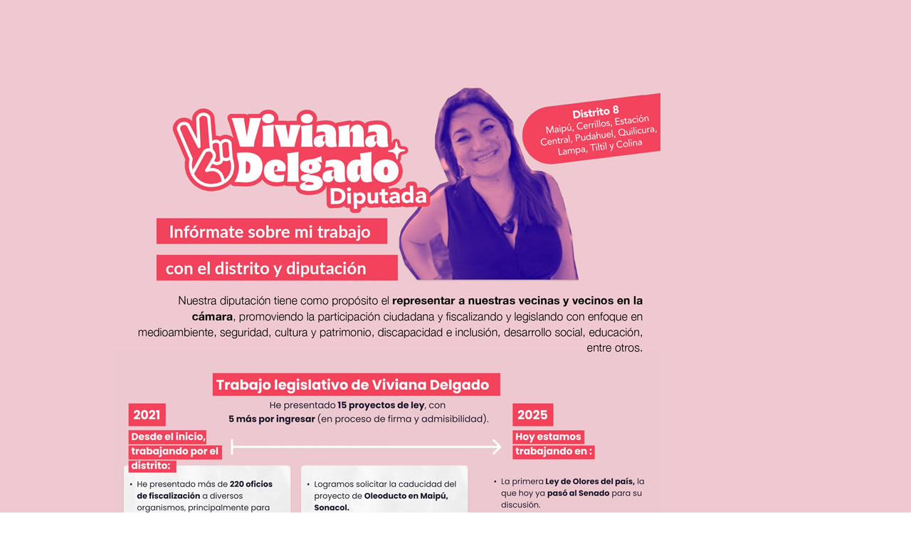

--- FILE ---
content_type: text/css
request_url: https://vivianadelgado.cl/wp-content/themes/blogdata/css/core.css?ver=6.9
body_size: 101529
content:
:root {
  --Fontheading: "Inter", sans-serif;
  --Fontbody: "Inter", sans-serif;
  --bxbr: 3px solid #000;
  --bxbra: 8px;
  --bxsh: 0 1px 3px rgb(0 0 0 / 15%);
  --bxshover: 0 4px 60px 0px rgba(0 0 0 / 20%);
  --bstras: 0 4px 60px 0px rgba(0 0 0 / 20%);
}
@media (prefers-reduced-motion: no-preference) {
  :root {
    scroll-behavior: smooth;
  }
}
* {
  padding: 0;
  margin: 0;
  box-sizing: border-box;
}
body {
  width: 100%;
  margin: 0;
  padding: 0;
  height: 100%;
  font-family: var(--Fontbody);
  font-weight: 400;
  line-height: 1.4;
  font-size: 16px;
}
.wrapper {
  width: 100%;
  height: 100%;
  margin: 0;
  padding: 0;
  overflow: hidden;
}
/*------------------------------- 
 	-Input 
------------------------*/
input[type=text],
input[type=email],
input[type=url],
input[type=password],
input[type=search],
input[type=number],
input[type=tel],
input[type=range],
input[type=date],
input[type=month],
input[type=week],
input[type=time],
input[type=datetime],
input[type=datetime-local],
input[type=color],
textarea,
select {
  color: var(--head-color);
  background: var(--box-color2);
  background-image: -webkit-linear-gradient(rgba(255, 255, 255, 0), rgba(255, 255, 255, 0));
  border: 2px solid #e5e5e5;
  border-radius: 30px;
  display: block;
  padding: 13px 18px;
  width: 100%;
  outline: 0;
  height: 45px;
  transition: all 0.8s;
  margin-bottom: 20px;
}
input[type=radio], input[type=checkbox] {
  display: inline;
}
input[type=text]:focus,
input[type=email]:focus,
input[type=url]:focus,
input[type=password]:focus,
input[type=search]:focus,
input[type=number]:focus,
input[type=tel]:focus,
input[type=range]:focus,
input[type=date]:focus,
input[type=month]:focus,
input[type=week]:focus,
input[type=time]:focus,
input[type=datetime]:focus,
input[type=datetime-local]:focus,
input[type=color]:focus,
textarea:focus,
select:focus {
  color: var(--head-color);
  border-color: #a90e6d;
  width: 100%;
  box-shadow: 0 0 0 0.063rem rgba(84, 84, 84, 0.25) !important;
}
.d-grid {
  display: grid;
  row-gap: 30px;
}
.d-grid.column2 {
  grid-template-columns: repeat(2, minmax(0, 1fr));
  grid-column-gap: 2rem;
  padding: 0;
}
.d-grid.column3 {
  grid-template-columns: repeat(3, minmax(0, 1fr));
  grid-column-gap: 2rem;
  padding: 0;
}
.d-grid.column4 {
  grid-template-columns: repeat(4, minmax(0, 1fr));
  grid-column-gap: 2rem;
  padding: 0;
}
.d-grid.column5 {
  grid-template-columns: repeat(5, minmax(0, 1fr));
  grid-column-gap: 2rem;
  padding: 0;
}
.d-grid.column6 {
  grid-template-columns: repeat(6, minmax(0, 1fr));
  grid-column-gap: 2rem;
  padding: 0;
}
input, button, select, optgroup, textarea {
  margin: 0;
  font-family: inherit;
  font-size: inherit;
  line-height: inherit;
}
/*---------------------------------------
	Typography        
-----------------------------------------*/
h1, .h1 {
  font-size: 34px;
}
h2, .h2 {
  font-size: 32px;
}
h3, .h3 {
  font-size: 28px;
}
h4, .h4 {
  font-size: 24px;
}
h5, .h5 {
  font-size: 20px;
}
h6, .h6 {
  font-size: 16px;
}
h1, .h1, h2, .h2, h3, .h3, h4, .h4, h5, .h5, h6, .h6 {
  font-family: var(--Fontheading);
  font-weight: 700;
  color: var(--head-color);
  font-feature-settings: "lnum";
  font-variant-numeric: lining-nums;
  letter-spacing: -0.036em;
  -webkit-text-size-adjust: 100%;
     -moz-text-size-adjust: 100%;
          text-size-adjust: 100%;
  text-rendering: optimizeSpeed;
  line-height: 1.4;
  margin-bottom: 0.5rem;
}
.alignright {
  text-align: end;
}
.alignleft {
  text-align: start;
}
.aligncenter {
  text-align: center;
}
blockquote {
  position: relative;
  width: 100%;
  border-width: 0 0 0 5px;
  border-style: solid;
  padding-left: 8px;
  padding: 30px;
  border-radius: 10px;
  margin-bottom: 32px;
}
blockquote::before {
  content: "\f10d";
  display: table;
  float: left;
  font-family: "Font Awesome 5 Free";
  font-size: 28px;
  margin-top: 6px;
  font-weight: 900;
  width: 6%;
}
blockquote p {
  font-style: italic;
  width: 94%;
  display: table;
  margin-bottom: 0;
}
.container {
  width: 100%;
  padding-right: var(--bs-gutter-x, 0.75rem);
  padding-left: var(--bs-gutter-x, 0.75rem);
  margin-right: auto;
  margin-left: auto;
}
.collapse:not(.show) {
  display: none;
}
.show {
  display: block;
}
a:focus, button:focus{
  outline: 1px dotted #a90e6d;
}
.container {
  width: 100%;
  padding-right: 24px;
  padding-left: 24px;
  margin-right: auto;
  margin-left: auto;
  max-width: 576px;
}
@media (min-width: 768px) {
  .container {
    max-width: 992px;
  }
}
@media (min-width: 992px) {
  .container {
    max-width: 1200px;
  }
}
@media (min-width: 1200px) {
  .container {
    max-width: 1648px;
  }
}
@media (min-width: 992px) and (max-width: 1199.98px) {
  .container {
    padding-right: 3rem;
    padding-left: 3rem;
  }
}
@media (min-width: 1200px) and (max-width: 1659.98px) {
  .container {
    padding-right: 3rem;
    padding-left: 3rem;
  }
}
.row {
  --bs-gutter-x: 1.5rem;
  --bs-gutter-y: 0;
  display: flex;
  flex-wrap: wrap;
  margin-top: calc(var(--bs-gutter-y) * -1);
  margin-right: calc(var(--bs-gutter-x) * -0.5);
  margin-left: calc(var(--bs-gutter-x) * -0.5);
}
.row > * {
  flex-shrink: 0;
  width: 100%;
  max-width: 100%;
  padding-right: calc(var(--bs-gutter-x) * 0.5);
  padding-left: calc(var(--bs-gutter-x) * 0.5);
  margin-top: var(--bs-gutter-y);
}
.g-0, .gy-0 {
  --bs-gutter-y: 0;
}
.g-0, .gx-0 {
  --bs-gutter-x: 0;
}
.col-auto {
  flex: 0 0 auto;
  width: auto;
}
input[type=submit], button, .btn, .more-link {
  padding: 10px 35px;
  line-height: 30px;
  overflow: hidden;
  position: relative;
  border-radius: 0;
  font-weight: bold;
  display: inline-block;
  transition: all 0.2s ease 0s;
  border-radius: 30px;
  border: none;
  font-size: 16px;
  cursor: pointer;
}
.btn-theme:hover, .btn-theme:focus {
  transition: all 0.3s ease 0s;
}
.shd {
  box-shadow: 0px 8px 30px rgba(33, 33, 33, 0.1);
}
.shd-hover {
  transition: 0.5s ease-out;
}
.shd-hover:hover {
  transform: translateY(-10px) scale(1);
  box-shadow: 0px 30px 40px rgba(0, 10, 80, 0.12);
}
.text-start {
  text-align: start;
}
.text-center {
  text-align: center;
}
.text-end {
  text-align: end;
}
.plece-item {
  margin-left: auto;
  margin-right: auto;
}
img {
  max-width: 100%;
  display: block;
  border-radius: var(--bxbra);
}
.d-flex {
  display: flex;
}
.flex-wrap {
  flex-wrap: wrap;
}
.align-center {
  align-items: center;
}
.justify-center {
  justify-content: center;
}
.justify-start {
  justify-content: start;
}
.justify-space-between {
  justify-content: space-between;
}
.justify-end {
  justify-content: flex-end;
}
.d-flex-start {
  display: flex;
  align-items: center;
  justify-content: flex-start;
}
.d-flex-center {
  display: flex;
  align-items: center;
  justify-content: center;
}
.d-flex-space {
  display: flex;
  align-items: center;
  justify-content: space-between;
}
.d-flex-end {
  display: flex;
  align-items: center;
  justify-content: flex-end;
}
.row-reverse {
  flex-direction: row-reverse;
}
.d-none {
  display: none !important;
}
a, button {
  transition: all 0.5s;
  text-decoration: none;
}
.max-width {
  max-width: 100%;
}
.w-100 {
  width: 100%;
}
ul {
  list-style: none;
  padding: 0;
  margin: 0;
}
.pl-15 {
  padding-left: 15px;
}
.pr-15 {
  padding-right: 15px;
}
.mt-5 {
  margin-top: 3rem !important;
}
.mt-2 {
  margin-top: 60px;
}
.mt-60 {
  margin-top: 60px;
}
.mb-2 {
  margin-bottom: 0.5rem;
}
.mb-3 {
  margin-bottom: 1rem;
}
.mb-4 {
  margin-bottom: 1.5rem;
}
.mb-5 {
  margin-bottom: 3rem;
}
.mb-60 {
  margin-bottom: 60px;
}
.mx-auto {
  margin-right: auto !important;
  margin-left: auto !important;
}
.ms-auto {
  margin-right: auto !important;
}
.me-auto {
  margin-left: auto !important;
}
.mt-0 {
  margin-top: 0px !important;
}
.mt-30 {
  margin-top: 30px;
}
.mb-0 {
  margin-bottom: 0 !important;
}
.mb-30 {
  margin-bottom: 30px;
}
.pl-0 {
  padding-left: 0 !important;
}
.pr-0 {
  padding-right: 0 !important;
}
.gap-1{
	gap: 1.5rem;
}
p {
  margin: 0 0 15px 0;
  font-size: 16px;
  line-height: 1.625;
}
.radius-0 {
  border-radius: 0 !important;
}
.radius-100 {
  border-radius: 50%;
}
.img-fluid {
  width: 100%;
  height: 100% !important;
  -o-object-fit: cover;
     object-fit: cover;
}
.no-bor {
  border: none !important;
}
.bg-none {
  background: none !important;
}
.back-img {
  background-size: cover;
  background-position: center;
  background-repeat: no-repeat;
}
figure {
  margin: 0 0 1rem;
}
html {
  font-size: 100%;
}
/*
  ##Device = Most of the screen
  ##Screen = 1200px and under.
*/
@media only screen and (max-width: 1200px) {
  html {
    font-size: 95%;
  }
}
/* 
  ##Device = Most of the tablets
  ##Screen = 991px and under.
*/
@media screen and (max-width: 991px) {
  html {
    font-size: 90%;
  }
}
/* 
  ##Device = Most of the tablets
  ##Screen = 767px and under.
*/
@media screen and (max-width: 767px) {
  html {
    font-size: 85%;
  }
}
/* 
  ##Device = Most of the smartphones (portrait)
  ##Screen = 575px and under.
*/
@media screen and (max-width: 575px) {
  html {
    font-size: 80%;
  }
}
/* Search Page */
.search-results-count{
	margin-bottom: 0;
	font-size: 17px;
	margin-top: 5px;
}
/*---------------------------------------
	Gradient Scroll Bar 
-----------------------------------------*/
/* width */
::-webkit-scrollbar {
  width: 8px;
}
/* Track */
::-webkit-scrollbar-track {
  border-radius: 100vh;
  background: #1f2937;
}
/* Handle */
::-webkit-scrollbar-thumb {
  border-radius: 10px;
}
.col-grid-1 {
  display: grid;
  grid-gap: 1.5rem;
  grid-template-columns: repeat(1, minmax(0, 1fr));
}
.col-grid-2 {
  display: grid;
  grid-gap: 1.5rem;
  grid-template-columns: repeat(2, minmax(0, 1fr));
}
.col-grid-3 {
  display: grid;
  grid-gap: 1.5rem;
  grid-template-columns: repeat(3, minmax(0, 1fr));
}
.col-grid-4 {
  display: grid;
  grid-gap: 1.5rem;
  grid-template-columns: repeat(4, minmax(0, 1fr));
}
/*---------------------------------------
	social Links
-----------------------------------------*/
.bs-social {
  padding: 0px;
  margin: 0;
  display: flex;
  flex-wrap: wrap;
  -moz-column-gap: 2.5px;
       column-gap: 2.5px;
}
.bs-social li {
  display: inline-flex;
  margin-bottom: 0;
  border-bottom: none;
}
.bs-social li a i {
  display: inline-flex;
  align-items: center;
  justify-content: center;
  width: 35px;
  height: 35px;
  line-height: 35px;
  text-align: center;
  padding: 0;
  border-radius: 50%;
  position: relative;
  z-index: 1;
  overflow: hidden;
}
.bs-social li a i:hover {
  transition: all 0.8s;
}
/*---------------------------------------
	swipper controls         
-----------------------------------------*/
.bs:hover .swiper-button-prev {
  left: 2%;
  opacity: 1;
}
.bs:hover .swiper-button-next {
  right: 2%;
  opacity: 1;
}
.bs .swiper-button-prev, .bs .swiper-button-next {
  width: 50px;
  height: 50px;
  transition: all 0.3s ease;
  opacity: 0;
  border-radius: 50px;
}
.bs .swiper-button-prev:after, .bs .swiper-button-next:after {
  font-size: 18px;
}
.bs .swiper-pagination-bullet {
  width: 8px;
  height: 8px;
  border-radius: 5px;
  opacity: 1;
  transition: all 0.5s;
  padding: unset;
  background: #f3eeee;
}
.bs .swiper-pagination-bullet-active {
  width: 18px;
  height: 8px;
}
/*--section--*/
.btn-0 i {
  width: 26px;
  height: 26px;
  border-radius: 50%;
  font-size: 14px;
  display: inline-block;
  line-height: 26px;
  text-align: center;
  margin-left: 10px;
}
/* home four swiper control */
.widgets-new.tpn .swiper-button-next, .widgets-new.tpn .swiper-button-prev {
  position: absolute;
}
/*---------------------------------------
	bs-section
-----------------------------------------*/
.bs-section .overlay {
  padding: 60px 0;
}
.bs-heading .bs-subtitle {
  font-size: 18px;
  padding-left: 20px;
  position: relative;
  display: inline-flex;
  margin-bottom: 25px;
}
.bs-heading .bs-subtitle::before {
  content: "";
  display: block;
  width: 5px;
  height: 20px;
  position: absolute;
  left: 0;
  top: 50%;
  transform: translateY(-50%);
}
.bs-heading .bs-title {
  font-size: 42px;
  font-weight: 700;
  margin-bottom: 2rem;
}
.bs-heading .bs-title span {
  font-family: "Fira Sans", sans-serif;
}
.bs-heading P {
  font-size: 17px;
  line-height: 25px;
  margin-bottom: 2rem;
}
.menu-btn {
  display: none;
}
.menu-btn:focus{
  outline: 1px dotted #a90e6d;
}
/**** Header Image *****/
.header-image-section .overlay {
  height: 200px;
}
/**** Header CSS *****/
.site-branding-text .site-title {
  font-size: 40px;
  word-break: break-word;
  font-weight: 600;
  line-height: 1.4;
  letter-spacing: -0.036em;
  margin-bottom: 0.5rem;
}
.site-branding-text .site-description{
  margin-bottom: 0;
}
.site-branding-text .site-description span{
  margin-bottom: 15px;
}
.site-title-footer{
  line-height: 1.4;
}
header.bs-default {
  z-index: 5;
  border-bottom-width: 1px;
  border-bottom-style: solid;
}
.navbar-wp {
  display: flex;
  justify-content: space-between;
  flex-wrap: wrap;
  flex: 1;
}
.bs-head-detail {
  padding: 0.5rem 0;
}
.bs-head-detail .top-date {
  display: inline-flex;
  flex-wrap: wrap;
  align-items: center;
  justify-content: center;
  padding: 0 10px;
}
.bs-head-detail .top-date .day {
  font-size: 24px;
  margin-right: 6px;
  line-height: 0.8;
  font-weight: 700;
  letter-spacing: 0.2px;
}
.bs-head-detail .top-date .deta {
  display: flex;
  flex-direction: column;
  font-weight: 400;
  font-size: 11px;
  line-height: 1.1;
  word-break: break-word;
}
/*-----middle---*/
.bs-menu-full {
  box-shadow: unset;
  padding: 10px 0;
}
.bs-menu-full .logo {
  max-width: 340px;
  width: 100%;
}
.bs-menu-full .logo .site-logo:has(.navbar-brand) + .site-branding-text {
  margin-top: 10px;
}
.bs-menu-full .main {
  position: relative;
  justify-content: space-between;
  padding: 0;
  border-radius: 5px;
  align-items: center;
  gap: 10px;
}
.bs-menu-full .navbar-brand img {
  height: auto;
}
.bs-menu-full.sticky-header.header-sticky {
  animation: slide-down 1.07s;
}

.bs-menu-full.header-sticky {
  position: fixed;
  width: 100%;
  top: 0;
  z-index: 1024;
  right: 0;
  left: 0;
  box-shadow: var(--bxsh);
}
@keyframes slide-down {
  0% {
    opacity: 1;
    transform: translateY(-100%);
  }
  100% {
    opacity: 1;
    transform: translateY(0);
  }
}
/*-----bottom---*/
.navbar-wp nav {
  display: flex;
  align-items: center;
  width: 100%;
}
.navbar-wp nav ul.sm-clean li a {
  font-size: 16px;
  font-weight: 500;
  line-height: 1.4;
  letter-spacing: -0.03em;
  cursor: pointer;
}
.navbar-wp nav .sm-clean ul {
  border: none;
  border-radius: 0px !important;
}
.right-nav {
  display: flex;
  align-items: center;
  position: relative;
  justify-content: flex-end;
  z-index: 1;
  gap: 1.5rem;
}
.right-nav .element {
  display: flex;
  align-items: center;
  justify-content: center;
  padding: 0;
  width: 35px;
  height: 35px;
  line-height: 1;
  border-radius: 50%;
  position: relative;
  z-index: 1;
  overflow: hidden;
}
.right-nav .msearch{
  cursor: pointer;
}
.right-nav a.bs-cart {
  width: unset;
  border-radius: 0;
}
.right-nav a.bs-cart .bs-cart-total{
  margin-right: 15px;
}
.right-nav a.bs-cart .bs-cart-count {
  width: 17px;
  height: 17px;
  font-size: 13px;
  line-height: 17px;
  border-radius: 12px;
  display: flex;
  justify-content: center;
  align-items: center;
  transform: translate(0, -5px);
}
.right-nav .search-bar {
  padding: 0;
}
.right-nav .form-dropdown {
  position: absolute;
  right: 0;
  top: 50%;
  z-index: -1;
  opacity: 0;
  padding: 15px;
  display: flex;
  pointer-events: none;
  transition: 0.5s;
}
.right-nav .form-dropdown .input_search {
  width: auto;
  height: auto;
  margin: 0;
}
.right-nav .subscribe-btn {
  width: auto;
  height: auto;
  padding: 15px 20px;
  border-radius: 30px;
  line-height: 1;
  gap: 6px;
}
/*---------------------------------------
	Humbarger Styles           
-----------------------------------------*/
.navbar-wp .icon-bar {
  width: 22px;
  display: block;
  height: 2px;
  transition: all 0.2s;
}
.navbar-wp .icon-bar + .icon-bar {
  margin-top: 4px;
}
.navbar-wp .icon-bar:nth-of-type(1) {
  transform: rotate(0);
}
.navbar-wp .icon-bar:nth-of-type(2) {
  opacity: 1;
  filter: alpha(opacity=100);
}
.navbar-wp .icon-bar:nth-of-type(3) {
  transform: rotate(0);
}
.navbar-wp:focus {
  outline: none;
}
.navbar-wp .on .icon-bar:nth-of-type(1) {
  transform: rotate(45deg);
  transform-origin: 10% 10%;
}
.navbar-wp .on .icon-bar:nth-of-type(2) {
  opacity: 0;
  filter: alpha(opacity=0);
}
.navbar-wp .on .icon-bar:nth-of-type(3) {
  transform: rotate(-45deg);
  transform-origin: 10% 90%;
}
/*---------------------------------------
	light/dark switch Styles           
-----------------------------------------*/
.switch {
  line-height: 1;
}
.switch input[type=checkbox] {
  display: none;
}
.switch .slider {
  cursor: pointer;
}
.switch .slider::before {
  content: "";
  left: 4px;
  bottom: 2px;
  transition: 0.4s;
  content: "\f186";
  font-family: "Font Awesome 5 Free";
  font-size: 16px;
  font-weight: 400;
}
.switch .dark + .slider::before {
  content: "\f185";
  font-weight: 900;
}
.search-bar .form-dropdown.show {
  top: 140%;
  opacity: 1;
  height: auto;
  pointer-events: unset;
  display: flex;
  gap: 10px;
}
.header-bottom .main-nav {
  justify-content: space-between;
}
.header-bottom .logo {
  display: none;
}
.hedaer-offcanvas .offcanvas-trigger {
  padding: 5px;
  cursor: pointer;
}
.bs-header-main {
  background-repeat: no-repeat;
  background-size: cover;
  background-position: center center;
  background-attachment: scroll;
}
.bs-header-main .inner {
  display: flex;
  padding: 15px 0;
  margin: 0;
  min-height: 150px;
  height: 100%;
  align-items: center;
  text-align: center;
}
/*---------------------------------------
	-header-2
-----------------------------------------*/
.bs-headtwo {
  position: relative;
}
/*---------------------------------------
	-header-3
-----------------------------------------*/
.bs-headthree {
  position: absolute;
  top: 0;
  left: 0;
  right: 0;
  z-index: 2;
  border-bottom-width: 1px;
  border-bottom-style: solid;
  -webkit-backdrop-filter: blur(10px);
          backdrop-filter: blur(10px);
}
/*---------------------------------------
	-header-4
-----------------------------------------*/
.bs-headfour .bs-menu-full .navbar-wp, .bs-headfour .bs-menu-full .right-nav {
  flex: 1;
}
.bs-headfour .bs-menu-full .logo {
  flex: inherit;
  display: flex;
  justify-content: center;
  flex-direction: column;
}
/*---------------------------------------
	-header-5
-----------------------------------------*/
.bs-headfive .bs-menu-full {
  width: 100%;
  position: relative;
  z-index: 4;
}
.bs-headfive .bs-menu-full .main-nav {
  padding: 15px 0;
  border-radius: 0px;
}
.bs-headfive .bs-menu-full .navbar-wp {
  width: 100%;
  justify-content: center;
}
.bs-headfive .bs-menu-full .navbar-wp nav ul.sm-clean li a {
  padding: 10px 20px;
}
.bs-headfive .bs-menu-full .navbar-wp nav ul.sm-clean li a .sub-arrow {
  right: 6px;
}
/*---------------------------------------
	Header six 
-----------------------------------------*/
.bs-headsix .inner .logo .site-branding-text {
  text-align: start;
}
.bs-headsix .inner div .pull-right img {
  display: inline-block;
}
/*---------------------------------------
	Menu Description
-----------------------------------------*/
.menu-link-description {
  font-size: 10px;
  padding: 2px 4px;
  position: absolute;
  border-radius: 1px;
  line-height: normal;
  top: 0;
  margin: 0 3px;
  font-weight: 700;
  display: inline-table;
  word-break: keep-all;
  overflow-wrap: unset;
  width: -moz-max-content;
  width: max-content;
  z-index: 9;
}
.menu-link-description::after {
  position: absolute;
  content: "";
  width: 0;
  height: 0;
  border-left: 0 solid transparent;
  border-right: 5px solid transparent;
  border-top-width: 5px;
  border-top-style: solid;
  left: 3px;
  bottom: -4px;
}
/*---------------------------------------
	-breadcrumb
-----------------------------------------*/
.bs-breadcrumb-section {
  background-size: cover;
  background-repeat: no-repeat;
  margin-bottom: 25px;
}
.bs-breadcrumb-section .overlay {
  padding: 10px 10px;
  position: relative;
  box-shadow: 0 1px 3px rgba(0, 0, 0, 0.15);
}
.bs-breadcrumb-section .overlay .breadcrumb {
  display: flex;
  flex-wrap: wrap;
  padding: 0 0;
  list-style: none;
  margin: 0;
  word-break: break-word;
}
.bs-breadcrumb-section .overlay .breadcrumb .breadcrumb-item + .breadcrumb-item::before {
  float: left;
  padding-right: 0.5rem;
  content: var(--bs-breadcrumb-divider, "/");
  padding-left: 0.5em;
}
.bs-breadcrumb-section .overlay .bs-breadcrumb-title {
  text-align: center;
}
.bs-breadcrumb-section .overlay .bs-breadcrumb-title ul.bs-page-breadcrumb {
  display: flex;
  justify-content: flex-start;
  padding: 10px 0;
  position: relative;
  z-index: 2;
}
.bs-breadcrumb-section .overlay .bs-breadcrumb-title ul.bs-page-breadcrumb li {
  padding: 0 5px;
}
.bs-breadcrumb-section .breadcrumb a, .bs-breadcrumb-section .breadcrumb-item span{
  font-size: 16px;
}
.page-class .bs-breadcrumb-section .overlay .breadcrumb .breadcrumb-item + .breadcrumb-item::before{
  font-size: 16px;
  line-height: 2;
}
/*---------------------------------------
	pagination
-----------------------------------------*/
.pagination {
  display: flex;
  padding-left: 0;
  list-style: none;
  grid-gap: 6px;
}
.pagination li a {
  display: inline-block;
}
.pagination > li > a, .pagination > li > span {
  margin: 0;
  border-radius: 30px;
  border: none;
  width: 40px;
  height: 40px;
  line-height: 40px;
  padding: 0;
}
.navigation.pagination .nav-links {
  display: flex;
  flex-wrap: wrap;
  grid-gap: 6px;
}
.navigation.pagination .nav-links .page-numbers, .navigation.pagination .nav-links a, .post-nav-links a, .navigation.pagination > a {
  cursor: pointer;
  display: inline-flex;
  transition: all 0.3s ease 0s;
  font-size: 18px;
  line-height: 40px;
  margin: 0;
  padding: 0px;
  white-space: nowrap;
  width: auto;
  min-width: 40px;
  height: 40px;
  transition: all 0.3s ease 0s;
  text-decoration: none;
  position: relative;
  border-radius: 30px;
  font-weight: 500;
  align-items: center;
  justify-content: center;
  border-width: 1px;
  border-style: solid;
}
.navigation.pagination.next-prev {
  gap: 0;
}
.navigation.pagination > li:first-child > a, .navigation.pagination > li:first-child > span {
  border-radius: 30px;
}
.nav-links {
  display: flex;
  justify-content: space-between;
  width: 100%;
}
.nav-links a, .single-nav-links a {
  font-size: 16px;
  font-weight: 500;
  letter-spacing: -0.02em;
  line-height: 1.2;
  width: 100%;
}
.navigation.post-navigation:has(.nav-next) .nav-links {
  justify-content: end;
}
.navigation.post-navigation:has(.nav-previous) .nav-links {
  justify-content: start;
}
.navigation.post-navigation .nav-links {
  display: flex;
  justify-content: space-between;
  width: 100%;
  border-radius: 4px;
}
.navigation.post-navigation .nav-links .nav-previous, .navigation.post-navigation .nav-links .nav-next {
  width: 50%;
  padding: 1rem;
}
.navigation.post-navigation .nav-links .nav-previous a, .navigation.post-navigation .nav-links .nav-next a {
  display: flex;
  gap: 0.6rem;
  align-items: center;
  word-break: break-word;
}
.navigation.post-navigation .nav-links .nav-previous a img.wp-post-image, .navigation.post-navigation .nav-links .nav-next a img.wp-post-image {
  width: 7.5rem;
  height: 6.25rem;
}
.navigation.post-navigation .nav-links .nav-next {
  grid-area: 1/3/span 1/span 4;
  text-align: end;
}
.navigation.post-navigation .nav-links .nav-next a {
  justify-content: end;
}
.navigation.pagination.next-prev a {
  padding: 10px 20px;
  width: auto;
  height: auto;
  line-height: 1.3;
  font-size: 16px;
}
.bs-newslatter {
  display: flex;
  align-items: center;
  justify-content: flex-end;
  flex-wrap: wrap;
}
.bs-newslatter h2 {
  font-size: 30px;
  font-weight: 700;
  margin-bottom: 10px;
}
.bs-newslatter .text-input {
  display: flex;
  margin-left: 20px;
  position: relative;
  justify-content: flex-end;
}
.bs-newslatter .text-input i.far.fa-envelope {
  position: absolute;
  left: 5%;
  top: 20px;
}
.bs-newslatter .text-input .form-control {
  position: relative;
  display: block;
  width: 420px;
  height: 60px;
  border: 1px solid #393B41;
  border-radius: 30px;
  padding: 10px 30px;
  padding-left: 70px;
  font-size: 16px;
  transition: all 500ms ease;
}
.bs-newslatter .text-input .sub-link {
  font-size: 16px;
  line-height: 30px;
  z-index: 1;
  padding: 15px 35.5px;
  font-weight: 600;
  border-radius: 30px;
  border: none;
}
.bs-newslatter .text-input .sub-link i {
  padding-right: 10px;
}
/*Responsive Video*/
.responsive-video {
  height: 0;
  padding-top: 1px;
  position: relative;
  padding-bottom: 56.25%;
}
.responsive-video iframe {
  top: 0;
  left: 0;
  width: 100%;
  height: 100%;
  position: absolute;
  border: none;
  border-radius: 0;
}
.bs-card-box {
  border-radius: var(--bxbra);
}
.wd-back {
  padding: 0;
  margin-bottom: 50px;
  border-radius: var(--bxbra);
}
/*---------------------------------------
	404 Page 
-----------------------------------------*/
.bs-error-404 .title{
  font-size: 120px;
}
.bs-error-404 .subtitle{
  font-size: 32px;
}
.bs-error-404 .title i {
  margin: 0 5px;
}
/*---------------------------------------
  Off Canvas Styles           
-----------------------------------------*/
.bs-offcanvas {
  width: 400px;
  height: 100%;
  position: fixed;
  top: 0;
  z-index: 99999;
  transition: .4s ease-in-out;
  left: -400px;
  display: flex;
  flex-direction: column;
}
.bs-offcanvas.end {
  left: unset;
  right: -450px;
}
.bs-offcanvas.from-right {
  right: 0;
}
.bs-offcanvas.from-left {
  left: 0;
}
.bs-offcanvas .bs-offcanvas-close {
  display: flex;
  justify-content: center;
  box-shadow: 0 2px 10px 0 rgba(0, 0, 0, 0.1254901961);
}
.bs-offcanvas .bs-offcanvas-inner {
  flex-grow: 1;
  padding: 1rem 1rem;
  overflow-y: auto;
}
.bs-offcanvas .bs-offcanvas-inner .navbar-nav li {
  padding: 10px;
  border-bottom-width: 1px;
  border-bottom-style: solid;
  margin-bottom: 10px;
}
.bs-offcanvas .bs-offcanvas-inner .navbar-nav li .has-submenu .sub-arrow::after {
  content: "+";
  float: right;
  font-size: 20px;
  line-height: 0.5;
}
.bs-offcanvas .bs-offcanvas-inner .navbar-nav li .has-submenu.highlighted .sub-arrow::after {
  content: "-";
}
.bs-offcanvas .bs-offcanvas-inner .navbar-nav li .dropdown-menu {
  margin-top: 10px;
}
.bs-offcanvas .bs-offcanvas-inner .navbar-nav li .dropdown-menu li {
}
.bs-offcanvas .bs-offcanvas-inner .navbar-nav li .dropdown-menu li:nth-last-child(1) {
  border-bottom: none;
  margin-bottom: 0;
}
.bs-offcanvas .bs-offcanvas-btn-close {
  display: inline-flex;
  padding: 20px 15px 20px 30px;
  cursor: pointer;
  transition: all 0.3s;
}
.bs-offcanvas .bs-offcanvas-btn-close:hover {
  transform: rotate(180deg);
}
.bs-offcanvas .bs-offcanvas-btn-close span {
  width: 16px;
  height: 2px;
  transform: rotate(45deg);
  margin-left: -16px;
  margin-right: 0;
}
.bs-offcanvas .bs-offcanvas-btn-close span:nth-child(2) {
  transform: rotate(135deg);
}
.bs-overlay-section {
  position: fixed;
  width: 100%;
  height: 100%;
  z-index: 1025;
  transition: background-color 400ms cubic-bezier(0.23, 1, 0.32, 1) 0ms;
  top: 0;
  visibility: hidden;
  left: 0;
}
.bs-overlay-section.show {
  visibility: visible;
}
.bs-offcanvas.from-left + .bs-offcanvas-overlay, .bs-offcanvas.from-right + .bs-offcanvas-overlay {
  visibility: visible;
}
/*---------------------------------------
	Search        
-----------------------------------------*/
.search-popup {
  position: fixed;
  top: 0;
  right: 0;
  bottom: 0;
  left: 0;
  padding: 0;
  z-index: 9999;
  visibility: hidden;
  opacity: 0;
  display: flex;
  justify-content: center;
  align-items: center;
  height: 80%;
}
.search-popup .search-popup-close {
  display: flex;
  justify-content: end;
  align-items: center;
  border-bottom-width: 1px;
  border-bottom-style: solid;
  padding: 0.7rem;
}
.search-popup .btn-close {
  padding: 5px 8px;
  border-radius: 4px;
  line-height: 1.3;
  cursor: pointer;
}
.search-popup .search-popup-content {
  height: auto;
  width: 50%;
  border-radius: 5px;
  overflow: auto;
  position: relative;
  margin: 2rem auto;
  transform: translateY(-10%);
  transition: all 0.3s ease-out;
}
.search-popup.show-search {
  visibility: visible;
  opacity: 1;
}
.search-popup.show-search .search-popup-content {
  transform: translateY(0%);
}
.search-popup .search-inner {
  padding: 1.5rem;
}
.search-popup .search-inner .search-form{
	display: flex;
	align-items: center;
	gap: 15px;
}
.search-popup .search-inner label{
	width: 100%;
}
.search-popup .search-inner .search-field{
  margin-bottom: 0;
}
.input-group {
  display: flex;
}
.input-group .form-control {
  margin-bottom: 0;
}
.input-group .btn {
  cursor: pointer;
}
.search-class h2 {
  font-weight: 700;
  margin-bottom: 5px;
}
/* Button Style */
.btn-one, .btn-two {
  overflow: hidden;
  position: relative;
  transition: background-color 0.3s ease-in, color 0.3s ease-in;
  text-align: center;
}
.btn-one::after, .btn-two::after {
  content: attr(data-text);
  position: absolute;
  top: 0;
  left: 0;
  width: 100%;
  height: 100%;
  transform-origin: -25% 50%;
  transform: rotate3d(0, 0, 1, 45deg);
  transition: transform 0.3s ease-in;
  display: flex;
  align-items: center;
  justify-content: center;
}
.btn-one:hover::after, .btn-two:hover::after {
  transition-timing-function: ease-out;
  transform: rotate3d(0, 0, 1, 0deg);
}
.btn-one:hover, .btn-two:hover {
  transition-timing-function: ease-out;
}
.btn-two::after {
  transform: rotate3d(0, 0, 1, -45deg);
}
.btn-three::before, .btn-four::before {
  content: attr(data-text);
  position: absolute;
  top: 0;
  left: 0;
  width: 100%;
  height: 100%;
  transform: translate3d(-100%, 0, 0);
  display: flex;
  align-items: center;
  justify-content: center;
  transition: transform 0.3s;
  transition-timing-function: cubic-bezier(0.75, 0, 0.125, 1);
}
.btn-three:hover::before, .btn-four:hover::before {
  transform: translate3d(0, 0, 0);
}
.btn-three span, .btn-four span {
  display: block;
  transition: transform 0.3s;
  transition-timing-function: cubic-bezier(0.75, 0, 0.125, 1);
}
.btn-three:hover span, .btn-four:hover span {
  transform: translate3d(0, 200%, 0);
}
.btn-four::before {
  transform: translate3d(100%, 0, 0);
}
.subscribe-aria .overlay {
  padding: 50px 0;
  margin-bottom: 30px;
}
.subscribe-aria .overlay .subscribe-inner {
  gap: 2rem;
}
.subscribe-aria .overlay .subscribe-inner .subscribe-content {
  max-width: 800px;
  width: 100%;
}
.subscribe-aria .overlay .subscribe-inner .subscribe-content .title {
  font-size: 50px;
  font-weight: 700;
  margin-bottom: 25px;
}
.subscribe-aria .overlay .subscribe-inner .subscribe-content .feature-list {
  gap: 1rem;
}
.subscribe-aria .overlay .subscribe-inner .subscribe-content .feature-list li {
  font-size: 20px;
  font-weight: 500;
}
.subscribe-aria .overlay .subscribe-inner .subscribe-content .feature-list li::before {
  content: "\f00c";
  font-family: "Font Awesome 6 Free";
  margin-right: 10px;
  font-weight: 600;
}
.subscribe-aria .overlay .subscribe-inner .subscribe-btn .btn {
  width: 100%;
  font-size: 40px;
  padding: 25px 70px;
  border-radius: 100px;
  font-weight: 400;
}
.cursor {
  width: 20px;
  height: 20px;
  border: 1px solid white;
  border-radius: 50%;
  position: absolute;
  transition-duration: 200ms;
  transition-timing-function: ease-out;
  animation: cursorAnim 0.5s infinite alternate;
  pointer-events: none;
}
.cursor::after {
  content: "";
  width: 20px;
  height: 20px;
  position: absolute;
  border: 8px solid gray;
  border-radius: 50%;
  opacity: 0.5;
  top: -8px;
  left: -8px;
  animation: cursorAnim2 0.5s infinite alternate;
}
.expand {
  animation: cursorAnim3 0.5s forwards;
  border: 1px solid var(-pri-color);
}
@keyframes cursorAnim {
  from {
    transform: scale(1);
  }
  to {
    transform: scale(0.7);
  }
}
@keyframes cursorAnim2 {
  from {
    transform: scale(1);
  }
  to {
    transform: scale(0.4);
  }
}
@keyframes cursorAnim3 {
  0% {
    transform: scale(1);
  }
  50% {
    transform: scale(3);
  }
  100% {
    transform: scale(1);
    opacity: 0;
  }
}
.btn-five::after {
  content: attr(data-text);
  position: absolute;
  width: 100%;
  height: 100%;
  top: 0;
  left: 0;
  opacity: 0;
  transform: translate3d(0, 25%, 0);
  display: flex;
  align-items: center;
  justify-content: center;
}
.btn-five span {
  display: block;
}
.btn-five:hover {
  background: none;
}
.btn-five:hover::after {
  opacity: 1;
  transform: translate3d(0, 0, 0);
  background: none;
}
.btn-five:hover span {
  opacity: 0;
  transform: translate3d(0, -25%, 0);
}
.btn-five::after,
.btn-five > span {
  transition: transform 0.5s, opacity 0.5s;
  transition-timing-function: cubic-bezier(0.2, 1, 0.3, 1);
}
.row[title="Shift-click to edit this element."] span.customize-partial-edit-shortcut.customize-partial-edit-shortcut-blogdata_archive_page_layout,
.row[title="Shift-click to edit this element."] span.customize-partial-edit-shortcut.customize-partial-edit-shortcut-blogdata_single_page_layout,
.row[title="Shift-click to edit this element."] span.customize-partial-edit-shortcut.customize-partial-edit-shortcut-blogdata_page_layout {
  width: 1px !important;
}
/* ------------blog-right-sidebar------------*/
#content {
  padding: 40px 0;
}
.bs-section.blog .bs-heading .bs-title {
  margin-bottom: 3rem;
}
/*---------------------------------------
	blogs       
-----------------------------------------*/
.bs-blog-post {
  overflow: hidden;
  padding: 0;
}
.bs-blog-post p:last-child {
  margin-bottom: 0;
}
.bs-blog-post .circle_btn {
  min-width: 40px;
  height: 40px;
  text-align: center;
  line-height: 40px;
  border-radius: 40px;
  border: 2px solid;
  transform: rotate(45deg);
  transition: 0.35s;
  position: absolute;
  top: 15px;
  right: 15px;
  z-index: 1;
}
.bs-blog-post .circle_btn:hover {
  transform: rotate(90deg);
}
#content > .d-grid{
  row-gap: 64px;
}
.bs-blog-post.lg {
  position: relative;
  height: 475px;
  overflow: hidden;
  margin-left: 0;
  margin-right: 1px;
  margin-bottom: 1px;
}
.bs-blog-post.text-start .bs-blog-category {
  justify-content: flex-start;
}
.bs-blog-post.text-center .bs-blog-category {
  justify-content: center;
}
.bs-blog-post.text-end .bs-blog-category {
  justify-content: flex-end;
}
.bs-blog-post .bs-blog-thumb {
  position: relative;
  min-height: 20px;
  overflow: hidden;
  max-width: 100%;
  border-radius: var(--bxbra);
}
.bs-blog-post .bs-blog-thumb::before {
  content: "";
  position: absolute;
  inset: 0;
  transform: scale(0);
  border-radius: 100%;
  opacity: 0.1;
}
.bs-blog-post:hover .bs-blog-thumb::before {
  transform: scale(1);
  border-radius: 0;
  opacity: 0;
  transition: 0.35s, border-radius 0.5s, opacity 0.9s;
}
.link-div {
  display: block;
  position: absolute;
  top: 0;
  right: 0;
  bottom: 0;
  left: 0;
}
.back-img {
  background-size: cover !important;
  background-position: center !important;
  background-repeat: no-repeat !important;
}
.bs-blog-thumb.lg {
  height: 400px;
}
.bs-blog-thumb.md {
  height: 220px;
}
.bs-blog-post .bs-blog-thumb img {
  max-width: 100%;
  height: 100%;
  -o-object-fit: cover;
     object-fit: cover;
}
/*----- blog-post one -----*/
.bs-blog-post.one .bs-blog-thumb .circle_btn {
  transform: translate(-50%, -50%) rotate(45deg) scale(1.8);
  top: 100%;
  left: 50%;
  max-width: 50px;
  border: none;
  height: 50px;
  line-height: 50px;
  visibility: hidden;
}
.bs-blog-post.one .bs-blog-thumb .circle_btn:hover {
  transform: translate(-50%, -50%) rotate(90deg) scale(1.8);
}
.bs-blog-post.one:hover .circle_btn {
  top: 50%;
  visibility: visible;
}
/*----- blog-post two -----*/
.bs-blog-post.two {
  background: unset;
  box-shadow: unset;
  border: none;
  padding: 0;
}
.bs-blog-post.two .small {
  margin: 0 8px;
  position: relative;
  top: -60px;
  padding: 20px;
  border-radius: var(--bxbra);
}
.bs-blog-post.two:hover {
  box-shadow: unset;
}
/*----- blog-post overlay -----*/
.bs-blog-post.three {
  position: relative;
  border-radius: var(--bxbra);
}
.bs-blog-post.three.lg {
  height: 400px;
}
.bs-blog-post.three.md {
  width: 100%;
  height: 250px;
}
.bs-blog-post.three.sm {
  height: 185px;
}
.bs-blog-post.three .bs-blog-category {
  z-index: 5;
}
.bs-blog-post.three .title {
  z-index: 5;
}
.bs-blog-post.three .title.sm {
  font-size: 18px;
  margin-bottom: 0;
}
.bs-blog-post.three .title.md {
  font-size: 22px;
  margin-bottom: 0;
}
.bs-blog-post.three .bs-blog-meta {
  margin-bottom: 0;
  z-index: 5;
}
.bs-blog-post.three .inner {
  position: absolute;
  bottom: 0;
  padding: 25px;
  z-index: 5;
  top: 0;
  bottom: 0;
  right: 0;
  left: 0;
  display: flex;
  justify-content: flex-end;
  flex-direction: column;
}
.bs-blog-post.three .inner::after {
  position: absolute;
  content: "";
  width: 100%;
  height: 100%;
  left: 0;
  top: 0;
  z-index: 0;
}
/* --blog--four-- */
.bs-blog-post.four {
  display: flex;
  background: transparent;
  box-shadow: none;
  border: none;
  padding: 0;
  -moz-column-gap: 15px;
       column-gap: 15px;
}
.bs-blog-post.four:hover {
  box-shadow: unset;
}
.bs-blog-post.four .bs-blog-thumb {
  width: 55%;
  height: auto;
  z-index: 0;
}
.bs-blog-post.four .small {
  padding: 0;
  width: 66%;
  margin: 25px 0;
  position: relative;
  border-radius: var(--bxbra);
}
.bs-blog-post.four.noimg .small {
  margin-left: -70px;
}
.col-md-12.fadeInDown:nth-child(even) .bs-blog-post.four {
  flex-direction: row-reverse;
}
.col-md-12.fadeInDown:nth-child(even) .bs-blog-post.four .small {
  margin-left: unset;
  margin-right: -70px;
}
/*----- blog-post five -----*/
.bs-blog-post.five .bs-blog-thumb {
  border-radius: 20px;
}
.bs-blog-post.five .bs-blog-thumb::before {
  position: absolute;
  content: "";
  width: 40px;
  height: 40px;
  border-radius: 50%;
  bottom: calc(0% + 80px);
  box-shadow: -15px 20px 0 #fff;
}
.bs-blog-post.five .bs-blog-thumb::after {
  position: absolute;
  content: "";
  width: 40px;
  height: 40px;
  border-radius: 50%;
  bottom: 0px;
  right: 50px;
  box-shadow: -15px 20px 0 #fff;
}
.bs-blog-post.five .small {
  position: relative;
  background: none;
  padding: 20px 0 0 0;
}
.bs-blog-post.five .small .bs-blog-category {
  display: none;
}
.bs-blog-post.five .small .title {
  padding-right: 60px;
  position: absolute;
  top: -80px;
  right: 90px;
  border-radius: 0 20px 0 0;
  padding: 15px 15px 15px 0px;
  line-height: 1.3;
  margin-bottom: 0;
  transform: scale(1);
}
.bs-blog-post.five .small .bs-blog-meta {
  padding-top: 20px;
}
.bs-blog-post.five .small .circle_btn {
  min-width: 40px;
  height: 40px;
  text-align: center;
  line-height: 40px;
  border-radius: 40px;
  border: none;
  transform: rotate(45deg);
  position: absolute;
  top: -60px;
  right: 24px;
}
/*----- blog-post six -----*/
.bs-blog-post.six {
  position: relative;
  border-radius: var(--bxbra);
}
.bs-blog-post.six.lg {
  height: 400px;
}
.bs-blog-post.six.sm {
  height: 185px;
}
.bs-blog-post.six .bs-blog-category {
  z-index: 5;
}
.bs-blog-post.six .title {
  z-index: 5;
}
.bs-blog-post.six .title.sm {
  font-size: 18px;
  margin-bottom: 0;
}
.bs-blog-post.six .bs-blog-meta {
  margin-bottom: 0;
  z-index: 5;
}
.bs-blog-post.six .inner {
  position: absolute;
  padding: 25px;
  z-index: 5;
  bottom: 15px;
  right: 15px;
  left: 15px;
  display: flex;
  justify-content: flex-end;
  flex-direction: column;
  border-radius: 10px;
}
.bs-blog-post.six .inner::after {
  position: absolute;
  content: "";
  width: 100%;
  height: 100%;
  left: 0;
  top: 0;
  z-index: 0;
  border-radius: 10px;
  -webkit-backdrop-filter: blur(15px);
          backdrop-filter: blur(15px);
}
.bs-blog-post .small {
  font-size: 17px;
  padding: 0;
}
.bs-blog-post .bs-blog-thumb + .small {
  padding: 20px 0 0;
}
.bs-blog-thumb {
  position: relative;
  min-height: 20px;
  overflow: hidden;
  max-width: 100%;
  border-radius: var(--bxbra);
}
.bs-blog-thumb.md {
  height: 220px;
}
.link-div {
  display: block;
  position: absolute;
  top: 0;
  right: 0;
  bottom: 0;
  left: 0;
}
/*----- blog-post list -----*/
.list-blog.bs-blog-post {
  display: grid;
  grid-template-columns: repeat(2, 1fr);
  gap: 2rem;
  text-align: start;
  padding: 0;
  align-items: center;
}
.list-blog.bs-blog-post.no-img{
  display: flex;
}
.list-blog .bs-blog-thumb {
  border-radius: var(--bxbra);
  height: 100%;
  min-height: 300px;
}
.list-blog .bs-blog-thumb img {
  width: 100%;
  height: 100%;
  -o-object-fit: cover;
     object-fit: cover;
}
.list-blog .bs-blog-thumb.md {
  height: 250px;
}
.list-blog .bs-blog-thumb .blog-slider {
  height: 250px;
}
.list-blog .responsive-video {
  min-height: 250px;
}
.list-blog.bs-blog-post .small {
  padding: 0;
  font-size: 17px;
}
.list-blog .bs-blog-category {
  justify-content: flex-start;
}
.list-blog.right .bs-blog-thumb {
  margin-left: 15px;
  margin-right: unset;
}
.bs-blog-post .bs-post-thumb img{
  max-width: 100%;
  height: auto;
}
/*----- List small-post-widget -----*/
.small-post-list-widget .col-grid-2 {
  display: grid;
  grid-column-gap: 1.5rem;
  grid-template-columns: repeat(2, minmax(0, 1fr));
}
.small-post-list-widget .small-post .img-small-post {
  width: 34%;
  height: 150px;
}
/*----- Recent small-post -----*/
.bs-recent-blog-post {
  margin-bottom: 30px;
}
.bs-recent-blog-post .small-post {
  margin-bottom: 0;
  padding: 1.5rem 0;
  border-bottom-width: 1px;
  border-bottom-style: solid;
}
.bs-recent-blog-post .small-post:nth-child(2) {
  margin-top: 0;
  padding-top: 0;
}
.bs-recent-blog-post .small-post:last-child {
  border: none;
  margin-bottom: 0;
  padding-bottom: 0;
}
.bs-recent-blog-post .small-post .img-small-post {
  width: 90px;
  height: 90px;
}
.bs-recent-blog-post .small-post .img-small-post img {
  width: 100%;
  height: 100%;
  -o-object-fit: cover;
     object-fit: cover;
}
.bs-recent-blog-post .small-post .title {
  margin-bottom: 0;
}
.bs-recent-blog-post .small-post .bs-blog-meta {
  margin-bottom: 8px;
}
.bs-recent-blog-post .small-post .bs-blog-meta span {
  font-size: 12px;
}
.bs-recent-blog-post .small-post .img-small-post.right {
  margin-right: 15px;
  margin-left: 0;
  border-radius: var(--bxbra);
}
/*----- List small-post -----*/
.small-post {
  position: relative;
  overflow: hidden;
  margin-bottom: 30px;
  display: flex;
  align-items: center;
  padding: 0;
}
.small-post .img-small-post {
  width: 20%;
  height: 85px;
  margin-right: 25px;
  overflow: hidden;
  position: relative;
  border-radius: 0;
  transition: all 0.3s ease-out;
}
.small-post-content {
  flex: 1;
}
.small-post .title {
  font-size: 18px;
  font-weight: 600;
  line-height: 23.5px;
  letter-spacing: -0.6px;
  transition: 0.35s;
}
.small-post .title a{
  background-repeat: no-repeat;
  background-size: 0% 1px;
  background-position: left 100%;
  background-image: linear-gradient(to bottom, currentColor 0%, currentColor 98%);
  transition: background-size 0.8s cubic-bezier(0.25, 0.8, 0.25, 1);
}
.small-post .title a:hover {
  background-repeat: no-repeat;
  background-size: 100% 1px;
  background-position: left 100%;
  background-image: linear-gradient(to bottom, currentColor 0%, currentColor 98%);
  transition: background-size 0.8s cubic-bezier(0.25, 0.8, 0.25, 1);
}
.bs-widget .small-post-content .title {
  line-height: 1.2;
  text-align: start;
}
.bs-widget .small-post-content .title {
  line-height: 1.3;
  text-align: start;
}
/*----- blog-post category -----*/
.bs-blog-category {
  position: relative;
  display: flex;
  flex-wrap: wrap;
  align-items: center;
  gap: 5px;
  flex-wrap: wrap;
  margin-top: 0;
  margin-bottom: 15px;
}
.bs-blog-category a {
  font-size: 13px;
  padding: 8px 20px;
  line-height: 1;
  font-weight: 600;
  cursor: pointer;
  border-radius: 16px;
  border-width: 1px;
  border-style: solid;
  position: relative;
  z-index: 1;
  transition: 0.35s;
}
.bs-blog-category a::before {
  content: "";
  position: absolute;
  top: 0;
  left: 0;
  width: 100%;
  height: 100%;
  border-radius: 16px;
  opacity: 0.05;
  z-index: -1;
}
.bs-blog-category a i {
  font-size: 10px;
  margin-right: 3px;
  backface-visibility: hidden;
}
.bs-blog-post .title {
  font-size: 27px;
  font-weight: 600;
  line-height: 1.3;
  margin-bottom: 20px;
  text-decoration: none;
  -webkit-line-clamp: 2;
  display: -webkit-box;
  -webkit-box-orient: vertical;
  overflow: hidden;
  transition: 0.35s;
  word-break: break-word;
}
.bs-blog-post p{
  word-break: break-word;
  font-size: 1.125rem;
  font-weight: 500;
}
.bs-blog-post .title a:hover{
  background-repeat: no-repeat;
  background-size: 100% 1px;
  background-position: left 100%;
  background-image: linear-gradient(to bottom, currentColor 0%, currentColor 98%);
  transition: background-size 0.8s cubic-bezier(0.25, 0.8, 0.25, 1);
}
.bs-blog-post .title a{
  color: inherit;
  background-repeat: no-repeat;
  background-size: 0% 1px;
  background-position: left 100%;
  background-image: linear-gradient(to bottom, currentColor 0%, currentColor 98%);
  transition: background-size 0.8s cubic-bezier(0.25, 0.8, 0.25, 1);
}
.bs-blog-post .title.sm {
  font-size: 22px;
  line-height: 1.2;
}
.bs-blog-post .small {
  font-size: 16px;
  font-weight: 400;
  line-height: 1.5rem;
}
/*----- blog-post meta -----*/
.bs-blog-meta {
  margin-bottom: 20px;
  display: flex;
  align-items: center;
  flex-wrap: wrap;
  gap: 0.5rem;
  transition: 0.25s;
}
.bs-blog-meta span {
  padding-right: 8px;
  font-size: 14px;
  font-weight: 600;
  display: flex;
  align-items: center;
  flex-direction: row;
  flex-wrap: wrap;
}
.bs-blog-meta span.tag-links a {
  padding-right: 4px;
}
.bs-blog-meta span.tag-links a:last-child {
  padding-left: 0;
}
.bs-blog-meta .bs-author .auth img {
  border-radius: 50%;
  width: 25px;
  height: 25px;
  margin-right: 8px;
  margin-left: 1px;
  display: unset;
  border: var(--bxbr);
}
.bs-blog-meta span:before {
  position: relative;
  display: inline-flex;
  padding-right: 0;
  padding-left: 0;
  margin-right: 0.5rem;
  text-decoration: inherit;
  vertical-align: baseline;
  opacity: 0.8;
  content: " ";
  width: 0.3125rem;
  height: 0.3125rem;
  border-radius: 50%;
  background: #d2d2d2;
}
.bs-author-pic img {
  width: 80px;
  height: 80px;
}
/*----- blog-post post-share-icons -----*/
.post-share-icons {
  display: flex;
  flex-wrap: wrap;
  list-style: none;
  padding: 30px 0;
  justify-content: center;
  margin-top: 10px;
  gap: 0.538rem;
}
.post-share-icons a {
  width: 36px;
  height: 36px;
  text-align: center;
  line-height: 36px;
  position: relative;
  z-index: 1;
  display: block;
  border-radius: 50%;
  overflow: hidden;
  transition: all 0.2s;
}
/*----- blog-post single -----*/
.bs-single-head .bs-header {
  z-index: 1;
}
.bs-single-head .bs-header .bs-info-author-block {
  margin: 0 0 25px;
  padding: 0;
  box-shadow: inherit;
  background: none;
  border: none;
  align-items: center;
}
.bs-single-head .bs-header .bs-info-author-block .bs-author-pic .img-circle {
  width: 50px;
  height: 50px;
}
.bs-single-head .bs-header .bs-info-author-block .flex-grow-1 .btitle {
  font-size: 16px;
  margin-bottom: 0.3rem;
}
.bs-single-head .bs-header .bs-info-author-block .flex-grow-1 .bs-blog-meta {
  gap: 0.2rem;
}
.bs-single-head .bs-header .bs-info-author-block .flex-grow-1 .bs-blog-meta span::before {
  display: none;
}
.bs-single-head.one {
  min-height: 380px;
  height: 450px;
  display: flex;
  align-items: flex-end;
  justify-content: flex-start;
  padding: 50px 50px 50px 50px;
  border-radius: 0;
  position: relative;
  z-index: 1;
}
.bs-single-head.one .bs-info-author-block .d-flex {
  gap: 15px;
  font-size: 18px;
}
.bs-single-head.one .btitle {
  font-size: 18px;
}
.bs-single-head.one .bs-breadcrumb-section {
  z-index: 2;
  background: transparent;
}
.bs-single-head.one .bs-breadcrumb-section .overlay {
  background: transparent;
  box-shadow: unset;
  padding: 0;
}
.bs-single-head.one::after {
  position: absolute;
  content: "";
  width: 100%;
  height: 100%;
  left: 0;
  top: 0;
  z-index: 0;
}
.bs-single-head.two {
  padding: 50px 0;
  margin-bottom: 40px;
}
.bs-single-head.two .bs-header .bs-info-author-block {
  margin-bottom: 20px;
  background: transparent;
  border: none;
}
.bs-single-head.two .bs-header .bs-info-author-block .btitle {
  font-size: 16px;
}
.bs-single-head.two .bs-header .title {
  font-size: 3.7rem;
  line-height: 1.2;
}
.bs-single-head.two .bs-header .description {
  font-size: 18px;
}
.bs-single-head.three .title {
  font-size: 38px;
  font-weight: 700;
}
.bs-single-head.four {
  padding: 50px 0;
  margin-bottom: 40px;
}
.bs-single-head.four .title {
  font-size: 3.8rem;
  font-weight: 700;
  line-height: 1.2;
}
.bs-single-head.four .description {
  font-weight: 500;
  font-size: 18px;
}
.bs-single-head.four.column2 {
  gap: 5rem;
}
.bs-single-head.four .single_img img {
  border-radius: 20px;
}
.bs-single-head.four .single_img figcaption {
  font-size: 12px;
  margin-top: 5px;
  text-align: center;
}
.bs-single-head.four .single_img figcaption a {
  font-size: 12px;
}
.bs-single-head.five {
  min-height: 380px;
  height: 438px;
  display: flex;
  align-items: flex-end;
  justify-content: flex-start;
  padding: 50px 20px 0px 20px;
  border-radius: 15px;
  position: relative;
  z-index: 1;
  overflow: hidden;
}
.bs-single-head.five .bs-header {
  width: 100%;
  padding: 20px;
  border-radius: 20px;
  -webkit-backdrop-filter: blur(15px);
          backdrop-filter: blur(15px);
  position: relative;
  margin-bottom: 30px;
}
.bs-single-head.five::after {
  position: absolute;
  content: "";
  width: 100%;
  height: 100%;
  left: 0;
  top: 0;
  z-index: 0;
}
.bs-blog-post.single {
  text-align: start;
}
.bs-blog-post.single img {
  border-radius: var(--bxbra);
}
.bs-blog-post.single .small {
  font-size: inherit;
  letter-spacing: inherit;
  line-height: inherit;
}
.bs-blog-post.single .small p {
  font-size: 1.125rem;
  font-weight: 400;
  line-height: 1.5;
  margin-bottom: 32px;
  letter-spacing: -0.03em;
}
.bs-blog-post.single .small .wp-block-heading {
  margin-top: 32px;
  margin-bottom: 16px;
}
.bs-blog-post.single .small .wp-block-image {
  margin-top: 32px;
  margin-bottom: 32px;
}
.bs-blog-post .bs-header {
  margin-bottom: 20px;
}
.bs-blog-post .bs-header h4 {
  font-size: 14px;
  font-weight: 800;
  margin-bottom: 0;
}
.bs-blog-post .bs-header .bs-info-author-block {
  box-shadow: inherit;
  margin: 0 0 25px;
  padding: 0;
  border: none;
}
.bs-blog-post .bs-header .bs-author-pic img {
  width: 40px;
  height: 40px;
}
.bs-info-author-block {
  display: flex;
  border-width: 2px;
  border-style: solid;
}
.bs-info-author-block.multi {
  border: none;
  align-items: center;
}
.bs-info-author-block.multi .bs-author-pic img {
  width: 35px;
  height: 35px;
  margin: 0;
}
.bs-info-author-block.multi .btitle {
  font-size: 16px;
  margin-left: 12px;
}
.bs-widget-title:has(.bs-info-author-block) .title {
  flex: 1;
}
.bs-info-author-block .bs-author-pic img {
  margin: 0 15px 0 0;
  border-radius: 50%;
  box-shadow: 0 2px 2px 0 rgba(0, 0, 0, 0.14), 0 3px 1px -2px rgba(0, 0, 0, 0.2), 0 1px 5px 0 rgba(0, 0, 0, 0.12);
  width: 80px;
  height: 80px;
}
.bs-info-author-block.py-4.px-3.mb-4 .bs-author-pic img {
  margin: 0;
}
.bs-info-author-block.py-4.px-3.mb-4 {
  border-radius: 5px;
  padding: 20px;
  align-items: center;
  gap: 20px;
  margin-bottom: 25px;
}
.bs-info-author-block.py-4.px-3.mb-4 p{
  margin: 0;
}
.bs-info-author-block.py-4.px-3.mb-4 .flex-grow-1{
  text-align: start;
}
.bs-blog-post.single.head_one {
  min-height: 380px;
  height: 438px;
  display: flex;
  align-items: flex-end;
  justify-content: flex-start;
  padding: 50px 50px 30px 50px;
  border-radius: 15px;
  position: relative;
  z-index: 1;
}
.bs-blog-post.single.head_one .bs-header {
  z-index: 1;
}
.bs-blog-post.single.head_one .bs-header .bs-info-author-block {
  background: transparent;
}
.bs-blog-post.single.head_one::after {
  position: absolute;
  content: "";
  width: 100%;
  height: 100%;
  left: 0;
  top: 0;
  z-index: 0;
}
.bs-blog-post.single.head_two {
  min-height: 380px;
  height: 538px;
  display: flex;
  align-items: flex-end;
  justify-content: flex-start;
  padding: 50px 50px 30px 50px;
  border-radius: 0;
  position: relative;
  z-index: 1;
}
.bs-blog-post.single.head_two .bs-header {
  z-index: 1;
}
.bs-blog-post.single.head_two .bs-header .bs-info-author-block {
  background: transparent;
}
.bs-blog-post.single.head_two::after {
  position: absolute;
  content: "";
  width: 100%;
  height: 100%;
  left: 0;
  top: 0;
  z-index: 0;
}
.bs-blog-post.single {
  text-align: start;
  margin-bottom: 25px;
}
.bs-blog-post.single .bs-header .title {
  font-size: 50px;
  font-weight: 700;
  display: block;
  line-height: 1.3;
}
.bs-blog-post.single .small.single, .page-class .bs-card-box {
  font-size: 1.25rem;
  line-height: 1.5;
  font-weight: 400;
}
.bs-blog-post.single .small.single p, .page-class .bs-card-box p {
  font-size: 1.25rem;
  line-height: 1.5;
  font-weight: 400;
}
.bs-blog-post.single .small.single .edit-link, .page-class .bs-card-box .edit-link {
  font-size: 16px;
}
.bs-blog-post.single .bs-blog-meta .bs-author::before {
  display: none;
}
.bs-blog-post .bs-header {
  margin-bottom: 20px;
}
.bs-blog-post .bs-header .bs-author-pic {
  display: flex;
  align-items: center;
  gap: 8px;
}
.bs-blog-post .bs-header .bs-author-pic img {
  width: 30px;
  height: 30px;
  margin: 0;
}
.bs-blog-post .bs-info-author-block {
  box-shadow: inherit;
  margin: 0 0 25px;
  padding: 0;
  border: none;
}
.bs-info-author-block {
  display: flex;
  border-width: 2px;
  border-style: solid;
}
.bs-info-author-block .bs-author-pic img {
  margin: 0 15px 0 0;
  border-radius: 50%;
  box-shadow: 0 2px 2px 0 rgba(0, 0, 0, 0.14), 0 3px 1px -2px rgba(0, 0, 0, 0.2), 0 1px 5px 0 rgba(0, 0, 0, 0.12);
  width: 80px;
  height: 80px;
  border: 2px solid;
}
.bs-info-author-block.py-4.px-3.mb-4 {
  border-radius: 5px;
  padding: 20px;
  align-items: center;
  gap: 20px;
  margin-bottom: 40px;
}
.bs-info-author-block.py-4.px-3.mb-4 .bs-author-pic img {
  margin: 0;
}
/*----- Related Posts -----*/
.bs-related-post-info {
  margin-bottom: 50px;
}
.bs-related-post-info .d-grid.column3{
  row-gap: 2rem;
}
/* Fix Categories  */
.bs-related-post-info .bs-blog-post.three .bs-blog-category > *:not(:where(:nth-of-type(1),:nth-of-type(2),:nth-of-type(3),:nth-of-type(4))) {
    display: none;
}
/*----- comments -----*/
.bs-blog-post img {
  max-width: 100%;
  -o-object-fit: cover;
     object-fit: cover;
  height: 100%;
}
.comment-list {
  list-style: none;
  padding: 0;
  margin: 0;
}
.comments-area.bs-card-box, .comments-area.bs-card-box p {
  font-size: 1rem;
}
.comments-area .comment-body {
  border-radius: 20px;
  z-index: 0;
  margin-bottom: 1.5rem;
  border: 1px solid rgba(225, 225, 225, 0.9);
  position: relative;
  padding: 2rem 2.5rem 2.5rem 8.5rem;
  min-height: 10rem;
  overflow-wrap: break-word;
  word-wrap: break-word;
}
.comments-area .comment-meta {
  display: flex;
  flex-wrap: wrap;
  align-items: flex-start;
  flex-direction: column;
}
.comments-area .comment-meta .comment-metadata {
  display: flex;
  justify-content: space-between;
  width: 100%;
}
.comments-area img.avatar {
  border-radius: 60%;
  position: absolute;
  z-index: 0;
  left: 2.5rem;
  top: 28px;
  width: 60px;
  height: 60px;
}
.comments-area .bs-heading-bor-bt .comments-title {
  margin-bottom: 1.5rem;
}
.comment-content {
  position: relative;
  z-index: 0;
  padding: 16px 70px 16px 0;
}
.comment-content p {
  margin-bottom: 0;
}
.comment-list .children {
  position: relative;
  padding: 0;
  margin: 0;
  margin-left: 4rem;
  z-index: 0;
  list-style: none;
}
.comment-body .reply {
  text-align: end;
}
#comments img {
  max-width: 100%;
}
.reply a {
  font-size: 14px;
  transition: 0.3s ease-in-out 0s;
  border-radius: 0;
  border-left-width: 1px;
  border-left-style: solid;
  padding-left: 10px;
  display: inline-block;
  font-weight: 500;
}
.comments-area .comment-meta {
  display: flex;
  flex-wrap: wrap;
  align-items: flex-start;
  flex-direction: row;
}
.comment-meta .comment-metadata {
  margin: 0 0 0 5px;
}
.comment-meta .comment-content {
  position: relative;
  z-index: 0;
  padding: 16px 40px 16px 0;
}
textarea {
  height: 250px;
}
/*----- masonary -----*/
.bs-masonry-columns {
  -moz-columns: 3;
       columns: 3;
  -moz-column-gap: 40px;
       column-gap: 40px;
}
.bs-masonry-columns .bs-blog-post {
  margin: 0 0 40px 0;
  display: inline-block;
  width: 100%;
}
.progress-scroll {
  position: fixed;
  z-index: 90;
  top: 0;
  right: 0;
  left: 0;
  width: 0%;
  height: 8px;
  transition: opacity 0.15s ease-out 0.3s;
  border: none;
  outline: none;
  -webkit-appearance: none;
  -moz-appearance: none;
  appearance: none;
}
.bs-widget {
  margin-bottom: 30px;
}
.bs-widget ul {
  padding: 0;
  margin: 0;
  list-style: none;
}
.bs-widget ul li {
  display: block;
  letter-spacing: 0.2px;
  line-height: 22px;
  margin: 0 0 10px;
  overflow: hidden;
  padding: 4px 0;
}
.bs-widget ul li:last-child {
  border: none;
  margin-bottom: 0;
  padding-bottom: 0;
}
.bs-widget ul li:first-child {
  margin-top: 10px;
}
.bs-widget ul li .sub-menu {
  padding: 0 0 0 15px;
}
/*---------------------------------------
=========================================
  widget Titlle
=========================================
-----------------------------------------*/
.bs-widget-title {
  display: flex;
  width: 100%;
  align-items: center;
  margin-bottom: 20px;
  padding: 0;
  position: relative;
  padding-bottom: 5px;
}
.bs-widget-title .title {
  text-align: start;
  margin-bottom: 0;
  padding: 0;
  position: relative;
  font-size: 22px;
  font-weight: 700;
  line-height: 1.4;
  display: inline-flex;
  align-items: center;
  gap: 6px;
}
.bs-widget-title.one {
  border-bottom: none;
}
.bs-widget-title.two .title {
  width: auto;
  padding-bottom: 0px;
}
.bs-widget-title.two .title::before {
  content: "";
  position: absolute;
  height: 4px;
  width: 50%;
  bottom: -8px;
}
.bs-widget-title.three .title {
  padding: 7px 0 7px 10px;
}
.bs-widget-title.three .title::before, .bs-widget-title.three .title::after {
  content: "";
  height: 4px;
  position: absolute;
  width: 18px;
  top: 0px;
  left: 0;
}
.bs-widget-title.three .title::after {
  width: 4px;
  height: 18px;
}
.bs-widget-title.four .title {
  padding: 7px 0 7px 10px;
}
.bs-widget-title.four .title::before {
  content: "";
  position: absolute;
  width: 4px;
  height: 28px;
  top: 50%;
  left: 0;
  transform: translateY(-50%);
}
.bs-widget-title.five .title {
  padding: 5px 15px;
  width: auto;
  z-index: 1;
  margin-bottom: 10px;
}
.bs-widget-title.five .title::before {
  content: "";
  position: absolute;
  inset: 0;
  z-index: -1;
  transform: skewX(-15deg);
  border-radius: 5px;
}
.bs-widget-title.five .title::after {
  content: "";
  position: absolute;
  z-index: -1;
  width: 5px;
  height: 100%;
  top: 0;
  right: 0;
  transform: skewX(-15deg) translateX(10px);
  border-radius: 2px;
}
.bs-widget-title.six .title {
  z-index: 1;
  font-size: 26px;
  font-weight: 700;
}
.bs-widget-title.six span {
  font-weight: 900;
  font-size: 50px;
  position: absolute;
  bottom: 0;
  z-index: 0;
  left: 0;
}
.bs-widget-title.seven .title::before {
  content: "";
  width: 15px;
  height: 15px;
  border-radius: 15px;
  display: inline-block;
  vertical-align: middle;
}
.wp-block-group .wp-block-heading::before {
  content: "";
  position: absolute;
}
.wp-block-group .wp-block-heading.two {
  padding-bottom: 7px;
  border-bottom: 2px solid;
}
.wp-block-group .wp-block-heading.two::before {
  content: "";
  position: absolute;
  height: 4px;
  width: 10%;
  bottom: -3px;
}
.wp-block-group .wp-block-heading.three {
  padding: 7px 0 7px 10px;
  border: none;
  margin-bottom: 0;
}
.wp-block-group .wp-block-heading.three::before, .wp-block-group .wp-block-heading.three::after {
  content: "";
  height: 4px;
  position: absolute;
  width: 18px;
  top: 0px;
  left: 0;
}
.wp-block-group .wp-block-heading.three::after {
  width: 4px;
  height: 18px;
}
.wp-block-group .wp-block-heading.three + .wp-block-latest-posts__list {
  border-top: 2px solid #d7d7d7;
}
.wp-block-group .wp-block-heading.four {
  padding: 7px 0 7px 10px;
  border: none;
}
.wp-block-group .wp-block-heading.four::before {
  content: "";
  position: absolute;
  width: 4px;
  height: 28px;
  top: 50%;
  left: 0;
  transform: translateY(-50%);
}
.wp-block-group .wp-block-heading.four + .wp-block-latest-posts__list {
  border-top: 2px solid #d7d7d7;
}
.wp-block-group .wp-block-heading.five {
  padding: 5px 15px;
  z-index: 1;
  border-bottom: none;
  margin-bottom: 10px;
  display: inline-block;
  width: auto;
}
.wp-block-group .wp-block-heading.five::before {
  inset: 0;
  z-index: -1;
  transform: skewX(-15deg);
  border-radius: 5px;
}
.wp-block-group .wp-block-heading.five::after {
  content: "";
  position: absolute;
  z-index: -1;
  width: 5px;
  height: 100%;
  top: 0;
  right: 0;
  transform: skewX(-15deg) translateX(10px);
  border-radius: 2px;
}
.wp-block-group .wp-block-heading.five + ul, .wp-block-group .wp-block-heading.five + ol {
  border-top: 2px solid #d7d7d7;
  padding-top: 15px;
}
.wp-block-group .wp-block-heading.six .title {
  z-index: 1;
  font-size: 26px;
  font-weight: 700;
}
.wp-block-group .wp-block-heading.six span {
  font-weight: 900;
  font-size: 50px;
  position: absolute;
  bottom: 0;
  z-index: 0;
  left: 0;
}
.wp-block-group .wp-block-heading.seven .title::before {
  content: "";
  width: 15px;
  height: 15px;
  border-radius: 15px;
  display: inline-block;
  vertical-align: middle;
  margin-right: 5px;
}
/*--search_bar--*/
.wp-block-search .wp-block-search__inside-wrapper {
  display: flex;
  flex: auto;
  flex-wrap: nowrap;
  max-width: 100%;
  margin-top: 10px;
  gap: 15px;
}
.wp-block-search .wp-block-search__input {
  flex-grow: 1;
  margin-bottom: 0;
}
.wp-block-search button.wp-block-search__button {
  margin-left: 0;
  line-height: 1;
  padding: 10px 15px;
  outline: none;
  border: none;
  border-radius: 30px;
  flex: 0 0 auto;
}
.wp-block-search__label {
  font-size: 20px;
  font-weight: 600;
  margin-bottom: 30px;
  padding: 0;
  font-family: var(--Fontheading);
  position: relative;
}
.wp-block-search__label::before {
  content: "";
  display: block;
  width: 20px;
  height: 2px;
  position: absolute;
  top: 50%;
  left: 0;
  transform: translate(0, -50%);
}
.search-form{
  display: flex;
  align-items: center;
  gap: 10px;
}
.search-form label {
  flex: 1;
}
.search-form .search-field{
  margin-bottom: 0;
}
/*--/search_bar--*/
.widget_block {
  padding-bottom: 30px;
  border-radius: 0;
}
.widget_block ul li {
  padding: 4px 0;
  position: relative;
  transition: all 0.4s ease-in-out 0s;
  margin: 0 0 10px;
}
.widget_block ul li:last-child {
  border-bottom: none;
}
.widget_block h2 {
  font-size: 20px;
  font-weight: 600;
  margin-bottom: 10px;
  padding: 0;
  position: relative;
}
/* --------------------------------------
=========================================
	Page Title
=========================================
-----------------------------------------*/
.page-entry-title .bs-breadcrumb-section{
	margin-bottom: 0;
}
.page-entry-title .bs-breadcrumb-section .overlay{
	box-shadow: none;
}
.page-entry-title{
  display: flex;
  flex-wrap: wrap;
  align-items: center;
  padding: 0;
  justify-content: space-between;
  margin-bottom: 40px;
  box-shadow: 0 1px 3px rgba(0, 0, 0, 0.15);
  border-radius: 0;
}
.page-entry-title:has(.entry-title){
  padding: 20px;
  border-radius: 4px;
}
.bs-card-box.page-entry-title + .row .page-title{
  display: none;
}
/* --------------------------------------
=========================================
	bs-sidebar
=========================================
-----------------------------------------*/
.bs-sidebar {
  display: grid;
  row-gap: 30px;
}
.content-right + .sidebar-right .bs-sidebar#sidebar-right {
  padding: 0;
  padding-left: 30px;
}
.bs-sidebar#sidebar-right {
  padding-right: 30px;
  padding-left: 0;
}
.bs-sidebar a {
  transition: all 0.3s ease 0s;
}
.bs-sidebar .widget_search {
  padding: 0;
}
.bs-sidebar .wp-block-search .wp-block-search__input {
  margin: 0;
}
.bs-sidebar .widget_block {
  border-bottom-style: solid;
  border-bottom-width: 1px;
}
.bs-sidebar .widget_block:last-child {
  border: none;
  padding-bottom: 0;
  margin-bottom: 0;
}
.bs-sidebar .bs-widget {
  margin-bottom: 0;
  padding-bottom: 30px;
  overflow: hidden;
  word-break: break-word;
}
.bs-sidebar .bs-widget h2 form {
  padding: 0 10px;
}
.bs-sidebar .bs-widget ul li {
  position: relative;
  transition: all 0.4s ease-in-out 0s;
  padding: 12px 0;
  border-bottom-width: 1px;
  border-bottom-style: solid;
  display: flex;
}
.bs-sidebar .bs-widget ul li:last-child {
  border: none;
  padding-bottom: 0;
}
.bs-sidebar .bs-widget.widget_blogdata-author-widget {
  padding: 40px;
  border-radius: var(--bxbra);
  font-weight: 500;
}
.bs-sidebar .bs-widget.widget_blogdata-author-widget ul.bs-social {
  padding: 0;
}
.bs-sidebar .bs-widget.widget_blogdata-author-widget ul.bs-social li {
  margin: 0 5px;
}
.bs-sidebar .bs-widget.widget_blogdata-author-widget ul.bs-social li a {
  font-size: 20px;
}
.bs-sidebar .bs-widget.widget_blogdata-author-widget .bs-author::before {
  content: unset;
}
.bs-sidebar .bs-widget.widget_blogdata-author-widget .bs-author h4 {
  margin-bottom: 10px;
}
.bs-sidebar .bs-widget.widget_blogdata-author-widget .bs-author img.rounded-circle {
  padding: 2px;
  margin-bottom: 20px;
  width: 130px;
  height: 130px;
  -o-object-fit: cover;
     object-fit: cover;
  border-radius: 30%;
}
.bs-sidebar .bs-widget.widget_recent_entries ul li .post-date {
  font-size: 13px;
}
.bs-sidebar .bs-widget.widget_archive ul li {
  display: flex;
}
.bs-sidebar .bs-widget.widget_archive ul li a {
  flex: 1;
}
.bs-sidebar .bs-widget ul.bs-social {
  padding: 10px 0px;
  margin: 0;
}
.bs-sidebar .bs-widget ul.bs-social li {
  display: inline-flex;
  border: inherit;
  padding: 0;
}
.bs-sidebar .bs-widget ul.bs-social li a i {
  margin: 0px;
  text-align: center;
  padding: 0;
  width: unset;
  height: unset;
  line-height: 1;
}
.bs-sidebar .widget_categories ul li {
  display: flex;
  justify-content: space-between;
}
.bs-sidebar .widget_search form .input-group {
  display: flex;
  gap: 15px;
}
.wp-block-latest-comments li{
  border-width: 0 0 1px 0;
  border-style: solid;
  padding-bottom: 10px;
  margin-bottom: 10px;
}
.wp-block-latest-comments li:last-child{
  border-style: none;
  margin-bottom: 0px;
}
.bs-widget-tags, .tagcloud, .wp-block-tag-cloud {
  margin: 0;
  overflow: hidden;
  padding: 0;
}
.bs-widget-tags a, .tagcloud a, .wp-block-tag-cloud a {
  cursor: pointer;
  display: inline-block;
  font-size: 14px !important;
  font-weight: bold;
  line-height: 20px;
  margin: 0 5px 9px 0;
  padding: 6px 12px;
  transition: all 0.4s ease-in-out 0s;
  border-radius: 15px;
  text-transform: capitalize;
  border-width: 1px;
  border-style: solid;
  position: relative;
  transition: 0.35s;
}
.bs-widget-tags a:hover, .tagcloud a:hover, .wp-block-tag-cloud a:hover {
  transition: all 0.4s ease-in-out 0s;
}
.bs-widget-tags a::before, .tagcloud a::before, .wp-block-tag-cloud a::before {
  content: "#";
  margin-right: 2px;
}
.wp-block-latest-comments .wp-block-latest-comments__comment-author {
  font-size: 16px;
  line-height: 1;
  font-weight: 500;
  cursor: pointer;
}
.wp-block-latest-comments .wp-block-latest-comments__comment-link {
  font-size: 15px;
  transition: all 0.2s;
}
.wp-block-latest-posts li, .wp-block-categories-list li, .wp-block-categories__list li, .wp-block-archives-list li,
.bs-widget .wp-block-latest-posts li, .bs-widget .wp-block-categories-list li, .bs-widget .wp-block-categories__list li, .bs-widget .wp-block-archives-list li {
  padding: 12px 0;
  border-bottom: 1px solid;
  display: flex;
}
.wp-block-latest-posts li a, .wp-block-categories-list li a, .wp-block-categories__list li a, .wp-block-archives-list li a,
.bs-widget .wp-block-latest-posts li a, .bs-widget .wp-block-categories-list li a, .bs-widget .wp-block-categories__list li a, .bs-widget .wp-block-archives-list li a, .widget_nav_menu li a, .widget_meta li a {
  flex: 1;
  font-weight: 600;
}
.wp-block-latest-posts li::before, .wp-block-categories-list li::before, .wp-block-categories__list li::before, .wp-block-archives-list li::before,
.bs-widget .wp-block-latest-posts li::before, .bs-widget .wp-block-categories-list li::before, .bs-widget .wp-block-categories__list li::before, .bs-widget .wp-block-archives-list li::before, .widget_nav_menu li::before {
  content: "\f111";
  font-family: "Font Awesome 6 free";
  font-size: 5px;
  font-weight: 600;
  margin-right: 8px;
  color: #d2d2d2;
  vertical-align: bottom;
}
.widget_nav_menu li, .bs-sidebar .bs-widget.widget_nav_menu li{
  display: block;
}
.widget_nav_menu li::before {
  content: '\';
  font-size: 15px;
}
.bs-sidebar .bs-widget .wp-block-latest-posts li, .wp-block-latest-posts__list.wp-block-latest-posts li {
  display: block;
}
.bs-widget .wp-block-latest-posts li:has(.wp-block-latest-posts__featured-image)::before, .wp-block-latest-posts li:has(.wp-block-latest-posts__featured-image)::before {
  display: none;
}
.bs-widget .wp-block-latest-posts li:has(.wp-block-latest-posts__featured-image) .wp-block-latest-posts__post-title, .wp-block-latest-posts li:has(.wp-block-latest-posts__featured-image) .wp-block-latest-posts__post-title {
  font-weight: 600;
  font-size: 17px;
}
.bs-widget .wp-block-latest-posts li .wp-block-latest-posts__featured-image:has(.attachment-large.size-large) + .wp-block-latest-posts__post-title, .wp-block-latest-posts li .wp-block-latest-posts__featured-image:has(.attachment-large.size-large) + .wp-block-latest-posts__post-title {
  font-size: 22px;
  font-weight: 600;
}
.wp-block-categories-list .current-cat {
  font-weight: 700;
}
.widget_meta ul li {
  padding: 12px 0;
  border-bottom: 1px solid;
}
.widget_meta ul li::before {
  content: "\f007";
  font-family: "Font Awesome 6 Free";
  font-weight: 600;
  margin-right: 8px;
  font-size: 14px;
}
.widget_meta ul li:nth-child(2)::before {
  content: "\f2f6";
}
.widget_meta ul li:nth-child(3)::before {
  content: "\f09e";
}
.widget_meta ul li:nth-child(4)::before {
  content: "\f086";
}
.widget_meta ul li:nth-child(5)::before {
  content: "\f324";
  font-family: "dashicons";
}
/* ---Popular_tags---*/
.bs-widget .bs-widget-tags, .bs-widget .widget_tag_cloud {
  margin: 0;
  overflow: hidden;
  padding: 0;
  display: flex;
  flex-wrap: wrap;
  align-items: center;
  gap: 5px 9px;
  flex-wrap: wrap;
}
.bs-widget .bs-widget-tags a, .bs-widget .widget_tag_cloud a {
  cursor: pointer;
  display: inline-block;
  font-size: 14px;
  font-weight: 400;
  line-height: 20px;
  padding: 6px 12px;
  transition: all 0.4s ease-in-out 0s;
  border-radius: 0;
  text-transform: capitalize;
}
/*----- blog-post slider -----*/
.mainfeatured {
  background-repeat: no-repeat;
  background-size: cover;
  background-position: center;
  position: relative;
  margin-bottom: 30px;
  z-index: 0;
  padding-top: 20px;
}
.mainfeatured .homemain {
  border-radius: var(--bxbra);
}
.mainfeatured.two .homemain {
  margin-right: 30px;
}
.mainfeatured.two .bs-slide.bs-blog-post.three.lg {
  height: 535px;
}
.mainfeatured.three .bs-blog-post.three.lg {
  height: 625px;
  margin-right: 0;
}
.mainfeatured.three .bs-blog-post.three.lg .inner {
  padding: 60px;
}
.mainfeatured.three .container {
  max-width: unset;
  padding: 0;
  margin: 0;
}
.mainfeatured.three .gx-1 > * {
  gap: 0;
  margin: 0;
  padding: 0;
}
.mainfeatured.three .bs-blog-post.three {
  border-radius: 0;
}
.mainfeatured.three .bs-slide.bs-blog-post.three.lg {
  height: 600px;
  margin-right: 0;
}
.mainfeatured.three .bs-slide.bs-blog-post.three.lg .inner {
  padding: 60px;
}
.mainfeatured.three .multi-post-widget .inner_columns {
  grid-gap: 0;
}
.mainfeatured.three .multi-post-widget .bs-blog-post.three.bsm {
  height: 300px;
}
.mainfeatured.four .container {
  max-width: unset;
  padding: 0;
  margin: 0;
}
.mainfeatured.four .gx-1 > * {
  gap: 0;
  margin: 0;
  padding: 0;
}
.mainfeatured.four .bs-blog-post.three {
  border-radius: 0;
}
.mainfeatured.four .bs-slide.bs-blog-post.three.lg {
  height: 600px;
}
.mainfeatured.four .bs-slide.bs-blog-post.three.lg .inner {
  justify-content: center;
  align-items: center;
}
.mainfeatured.four .bs-slide.bs-blog-post.three.lg .inner .title {
  width: 50%;
  text-align: center;
  font-size: 40px;
}
.mainfeatured .small-post {
  align-items: flex-start;
  padding: 0 0 30px 0;
  border-bottom: 1px solid #e4e4e4;
}
.mainfeatured .small-post .bs-blog-meta {
  margin-bottom: 10px;
}
.mainfeatured .small-post:last-child {
  border: none;
  padding-bottom: 0;
  margin-bottom: 0;
}
.mainfeatured .small-post .img-small-post {
  width: 43%;
  height: 137px;
  margin-left: 15px;
  margin-right: 0;
  border-radius: 15px;
}
.mainfeatured .small-post .title {
  font-size: 1.25rem;
  font-weight: 700;
}
.mainfeatured .featinner {
  z-index: 1;
}
.mainfeatured.over .featinner {
  padding-bottom: 30px;
  padding-top: 30px;
  margin-top: 0;
}
.bs-slide.bs-blog-post.three.lg {
  height: 490px;
}
.mainfeatured .bs-widget {
  margin-bottom: 0px;
  box-shadow: none;
}
.mainfeatured .wd-back {
  margin-bottom: 0;
}
.mainfeatured .multi-post-widget .inner_columns {
  grid-gap: 1.5rem;
}
.bs-slide .bs-blog-post.three.lg {
  height: 470px;
}
.bs-slide .inner {
  align-items: center;
  text-align: center;
}
.bs-slide .inner .title {
  font-size: 38px;
}
/*---------------------------------------
=========================================
	Multi Post Widget
=========================================
-----------------------------------------*/
.multi-post-widget .bs-blog-post.three.bsm {
  height: 233px;
}
.multi-post-widget .bs-blog-post.three.bsm.post-1 .title {
  font-size: 30px;
}
.multi-post-widget .bs-blog-post.three.bsm .title {
  font-size: 20px;
}
.multi-post-widget .bs-blog-post.three.lg {
  height: 520px;
}
.multi-post-widget.mb-0 .row.gx-1 .col-sm-6 {
  display: none;
}
.multi-post-widget.mb-0 .row.gx-1 .col-sm-6:nth-child(1) {
  display: block;
}
.multi-post-widget.mb-0 .row.gx-1 .col-sm-6:nth-child(2) {
  display: block;
}
.multi-post-widget .inner_columns {
  display: grid;
  grid-template-columns: auto auto;
  grid-gap: 1.5rem;
  padding: 0;
}
.multi-post-widget .inner_columns.one .post-1 {
  grid-area: 1/1/span 2/span 2;
}
.multi-post-widget .inner_columns.two .post-3 {
  grid-area: 2/1/span 1/span 2;
}
.multi-post-widget .inner_columns.three {
  grid-template-columns: auto;
}
.multi-post-widget .inner_columns.four {
  grid-template-columns: auto auto;
}
.multi-post-widget .inner_columns.four .bs-blog-post.bsm {
  height: 470px;
}
.multi-post-widget .inner_columns.five {
  grid-template-columns: auto auto;
}
.bs-marquee {
  padding: 0px 0;
  position: relative;
  overflow: hidden;
  border-width: 2px 0 2px 0;
  border-style: solid;
}
.bs-marquee .overlay {
  padding: 20px 0;
}
.bs-marquee .marquee-item {
  animation: marqueel 11s linear infinite;
  display: flex;
  align-items: center;
  justify-content: flex-start;
  gap: 0 30px;
  animation: marquee 14s linear infinite;
}
.bs-marquee .marquee-item .item {
  display: flex;
  align-items: center;
  gap: 30px;
}
.bs-marquee .marquee-item .item .title {
  text-transform: uppercase;
  white-space: nowrap;
  font-weight: 600;
  letter-spacing: 4px;
  font-size: 36px;
  font-family: var(--Fontheading);
  position: relative;
  z-index: 2;
  display: inline-flex;
}
.bs-marquee .marquee-item .item .title::before {
  content: attr(data-title);
}
@keyframes marquee {
  0% {
    translate: -100%;
  }
  100% {
    translate: 0%;
  }
}
@keyframes marqueel {
  0% {
    translate: 100%;
  }
  100% {
    translate: 0%;
  }
}
/*section hero*/
.section-hero {
  position: relative;
  z-index: 0;
  background-attachment: fixed;
  background-repeat: no-repeat;
  padding: 0;
  display: flex;
  align-items: center;
}
.section-hero.tr-head .overlay {
  padding-top: 150px;
}
.section-hero .overlay {
  padding: 50px 0;
  position: relative;
  z-index: 1;
}
.section-hero .hero-content {
  text-align: center;
}
.section-hero .hero-content .title {
  font-size: 46px;
  font-weight: 700;
  margin-bottom: 30px;
}
.section-hero .hero-content .title span {
  font-weight: 700;
}
.section-hero .hero-content .title .hero-img_bg {
  width: 120px;
  height: 55px;
  display: inline-block;
  background-size: cover;
  border-radius: 120px;
  vertical-align: sub;
}
.section-hero .hero-content .title .hero-icon_box {
  font-size: 25px;
  vertical-align: middle;
}
.section-hero .hero-content .title .hero-sub {
  font-family: "Playfair Display", serif;
  font-style: italic;
  font-weight: 500;
}
.section-hero .hero-content .title .hero_strok {
  font-weight: 800;
  -webkit-text-stroke-width: 2px;
}
.section-hero .hero-content .inline-search {
  width: 50%;
}
.section-hero .hero-content .inline-search .form-group .form-control {
  margin-bottom: 0;
  border: 2px solid #fff;
  outline: none;
}
.section-hero .hero-content .inline-search .form-group .form-control:focus {
  box-shadow: none;
}
.section-hero .hero-content .inline-search .form-group .form-control::-moz-placeholder {
  opacity: 1;
}
.section-hero .hero-content .inline-search .form-group .form-control::placeholder {
  opacity: 1;
}
.section-hero .hero-content .inline-search .form-group .btn {
  flex: 0 0 auto;
  margin-left: 10px;
  line-height: inherit;
  padding: 13px 35px;
  cursor: pointer;
}
.section-hero.hero-four .overlay .hero-content {
  text-align: start;
}
.section-hero.hero-four .overlay .hero-content .inline-search {
  width: 60%;
}
.section-hero.hero-four .overlay .hero-img img {
  max-width: 100%;
  display: block;
  border-radius: 10px;
}
/*bs featured categorys*/
.bs-featured-category {
  margin-top: 30px;
}
.bs-featured-category .bs-widget-title {
  justify-content: space-between;
}
.bs-featured-category .bs-widget-title .btn-view {
  font-weight: 500;
}
.bs-featured-category .bs-widget-title .btn-view i {
  transition: 0.35s;
  transform: rotate(-45deg);
}
.bs-featured-category .bs-widget-title .btn-view:hover i {
  transform: rotate(0deg);
}
.bs-featured-category .d-grid .bs-widget {
  position: relative;
  transition: 0.35s;
}
.bs-featured-category .d-grid .bs-widget::before {
  content: "";
  position: absolute;
  inset: 0;
  transform: scale(0);
  border-radius: 100%;
  opacity: 0.1;
}
.bs-featured-category .d-grid .bs-widget img {
  border-radius: 25px;
}
.bs-featured-category .d-grid .bs-widget .inner-content {
  position: absolute;
  inset: 0;
  display: flex;
  align-items: center;
  justify-content: center;
}
.bs-featured-category .d-grid .bs-widget .inner-content .text h5 a {
  padding: 10px 14px;
  border-radius: 30px;
  font-size: 14px;
}
.bs-featured-category .d-grid .bs-widget:hover {
  transform: translateY(-5px);
}
.bs-featured-category .d-grid .bs-widget:hover::before {
  transform: scale(1);
  border-radius: 0;
  opacity: 0;
  transition: 0.35s, border-radius 0.5s, opacity 0.9s;
}
.bs-featured-category.two .d-grid .bs-widget, .bs-featured-category.three .d-grid .bs-widget {
  display: flex;
  align-items: center;
  padding: 10px;
  border: 1px solid rgba(120, 120, 120, 0.2);
  border-radius: 100px;
}
.bs-featured-category.two .d-grid .bs-widget img, .bs-featured-category.three .d-grid .bs-widget img {
  max-width: 80px;
  -o-object-fit: cover;
     object-fit: cover;
  height: 80px;
  border-radius: 80px;
}
.bs-featured-category.two .d-grid .bs-widget .inner-content, .bs-featured-category.three .d-grid .bs-widget .inner-content {
  position: inherit;
  display: block;
  margin-left: 10px;
}
.bs-featured-category.two .d-grid .bs-widget .inner-content .text h5 a, .bs-featured-category.three .d-grid .bs-widget .inner-content .text h5 a {
  background: none;
  padding: 0;
  border-radius: 0;
  font-size: 1rem;
}
.bs-featured-category.two .d-grid .bs-widget .inner-content .text span, .bs-featured-category.three .d-grid .bs-widget .inner-content .text span {
  font-size: 0.8rem;
}
.bs-featured-category.three .d-grid .bs-widget {
  border-radius: 15px;
  padding: 20px;
  border: none;
  box-shadow: rgba(149, 157, 165, 0.2) 0px 8px 24px;
}
.bs-featured-category.three .d-grid .bs-widget .inner-content {
  display: flex;
  align-items: center;
  flex: auto;
  justify-content: space-between;
}
.bs-featured-category.three .d-grid .bs-widget .inner-content .text {
  flex: 1;
}
.bs-featured-category.three .d-grid .bs-widget .inner-content .text h5 a {
  font-size: 1.2rem;
}
.bs-featured-category.three .d-grid .bs-widget .inner-content .text span {
  font-size: 0.8rem;
}
.bs-featured-category.three .d-grid .bs-widget .inner-content .bs-arrow-btn {
  width: 40px;
  height: 40px;
  border-radius: 40px;
  line-height: 40px;
  text-align: center;
}
.bs-featured-category.three .d-grid .bs-widget .inner-content .bs-arrow-btn i {
  transform: rotate(-45deg);
  transition: 0.35s;
}
.bs-featured-category.three .d-grid .bs-widget .inner-content .bs-arrow-btn:hover i {
  transform: rotate(0deg);
}
.bs-featured-category.four .d-grid .bs-widget .inner-content {
  inset: inherit;
  bottom: 10px;
  right: 10px;
  left: 10px;
  background: rgba(255, 255, 255, 0.4);
  border-radius: 50px;
  background: linear-gradient(270deg, #575d5e 0%, rgba(0, 0, 0, 0) 101.9%);
  -webkit-backdrop-filter: blur(50px);
          backdrop-filter: blur(50px);
}
.bs-featured-category.four .d-grid .bs-widget .inner-content .text {
  width: 100%;
  display: flex;
  align-items: center;
  justify-content: space-between;
  padding: 5px 10px;
}
.bs-featured-category.four .d-grid .bs-widget .inner-content .text h5 a {
  background: none;
  padding: 0;
  border-radius: 0;
  font-size: 1rem;
}
.bs-featured-category.four .d-grid .bs-widget .inner-content .bs-arrow-btn {
  display: none;
}
.bs-featured-category.five .bs-widget {
  display: flex;
}
.bs-featured-category.five .bs-widget img {
  width: 115px;
  height: 115px;
  -o-object-fit: cover;
     object-fit: cover;
  border-radius: 10px;
}
.bs-featured-category.five .bs-widget .inner-content {
  position: inherit;
  margin-left: 15px;
}
.bs-featured-category.five .bs-widget .inner-content .text h5 a {
  padding: 0;
  font-size: 18px;
}
.bs-featured-category.five .bs-widget .inner-content .bs-arrow-btn {
  display: none;
}
/*---------------------------------------
=========================================
	Advertising Banner
=========================================
-----------------------------------------*/
.advertising-banner .img-fluid.pull-right img {
  margin: 0 auto;
}
/*---------------------------------------
  Footer CSS
-----------------------------------------*/
.missed {
  margin-bottom: 30px;
}
.missed .bs-widget-title {
  padding: 0 calc(var(--bs-gutter-x) * 0.5);
}
.missed .inner {
  display: grid;
  grid-template-columns: repeat(4, 1fr);
  -moz-column-gap: 2rem;
       column-gap: 2rem;
}
.missed .wd-back {
  position: relative;
}
.missed .wd-back .swiper-pagination {
  position: absolute;
  top: 10px;
  right: 0;
}
.missed .wd-back .swiper-pagination .swiper-pagination-bullet {
  margin-right: 8px;
  background: var(--text-color);
  opacity: 0.6;
}
.missed .wd-back .swiper-pagination .swiper-pagination-bullet.swiper-pagination-bullet-active {
  width: 18px;
  border-radius: 8px;
}
footer.one .bs-footer-widget-area {
  padding: 60px 0 0px;
}
footer.one .bs-footer-widget-area .bs-inner-wrap {
  display: grid;
  grid-template-columns: auto auto 1fr;
  gap: 50px 75px;
  padding-left: 60px;
  position: relative;
  z-index: 1;
}
footer.one .bs-footer-widget-area .bs-inner-wrap .lineleft {
  width: 2px;
  height: 100%;
  position: absolute;
  top: 0;
  left: 0;
  display: block;
}
footer.one .bs-footer-widget-area .bs-inner-wrap .linehori {
  width: 100%;
  height: 2px;
  position: absolute;
  top: 0;
  left: 0;
  display: block;
}
footer.one .bs-footer-widget-area .bs-inner-wrap .bs-widget:is(.has-full-width) {
  position: relative;
  grid-column: 1/-1;
}
footer.one .bs-footer-bottom-area {
  padding: 40px 0;
}
footer.one .bs-footer-bottom-area .site-branding-text {
  margin-top: 10px;
}
footer.one .bs-footer-bottom-area .site-branding-text .site-title-footer a {
  font-size: 40px;
  font-weight: 600;
}
footer.one .bs-footer-bottom-area .bs-social {
  justify-content: end;
}
footer.one .bs-footer-copyright {
  border-top-width: 1px;
  border-top-style: solid;
}
footer.one .bs-footer-copyright .bs-social {
  justify-content: end;
}
footer.one .bs-footer-copyright .info-right {
  display: flex;
  justify-content: end;
  gap: 15px;
  flex-wrap: wrap;
  margin-bottom: 0;
}
footer.one .bs-footer-copyright p {
  margin-bottom: 0;
}
footer.two .bs-footer-widget-area {
  padding: 0;
}
footer.two .bs-footer-widget-area .row {
  padding: 50px 50px 20px 50px;
  border-radius: 20px;
  margin-right: 0;
  margin-left: 0;
}
footer.three {
  z-index: 0;
  position: relative;
}
footer.three .overlay {
  background: #1A1C1F;
  padding: 50px 0px 0 0px;
  border-radius: 50px 50px 0 0;
  position: relative;
}
footer.three .overlay::before {
  content: "";
  position: absolute;
  inset: 0;
  background: linear-gradient(to right, #9e1f63, #392d91);
  border-radius: 50px 50px 0 0;
  z-index: -1;
  animation: animfooter 5s linear infinite;
}
footer.three .overlay .bs-footer-widget-area .bs-widget .bs-widget-title {
  border: none;
}
footer.four .bs-footer-widget-area .bs-widget .bs-widget-title {
  border: none;
}
footer .widget_categories ul li {
  display: flex;
  justify-content: space-between;
}
@keyframes animfooter {
  0% {
    transform: rotate(0deg);
  }
  25% {
    transform: rotate(2.5deg);
  }
  75% {
    transform: rotate(5deg);
  }
  100% {
    transform: rotate(0deg);
  }
}
footer {
  /*-----middile_footer---*/
}
footer h3 {
  margin: 0 0 30px 0;
  font-size: 22px;
  line-height: 26px;
  position: relative;
  padding: 0;
}
footer .bs-widget {
  background: unset;
  box-shadow: none !important;
  margin-bottom: 0;
  gap: 30px 0;
}
footer .bs-widget .footer-logo {
  margin: 0 0 60px 0;
}
footer .bs-recent-blog-post .small-post {
  padding: 0.5rem 0;
}
footer .bs-footer-copyright {
  padding: 23px 0;
}
footer .bs-footer-copyright .footer-inner {
  display: flex;
  justify-content: space-between;
  align-items: center;
}
footer .bs-footer-copyright .footer-inner .copyright p {
  margin: 0;
}
footer .bs-footer-copyright .footer-inner .footer-social ul {
  display: flex;
  align-items: color;
  justify-content: flex-end;
}
.footer .menu-item-has-children.dropdown .dropdown-menu {
  display: none;
}
.bs_upscr {
  width: 2.5rem;
  height: 2.5rem;
  border-radius: 50%;
  display: block;
  text-align: center;
  position: fixed;
  bottom: 5%;
  right: 1%;
  line-height: 2.5rem;
  font-size: 1.2rem;
  transition: 0.5s;
  z-index: 50;
  visibility: hidden;
}
.bs_upscr i {
  transform: rotate(0deg);
  transition: 0.5s;
}
.bs_upscr:hover {
  bottom: 6%;
}
.bs_upscr.showBtn {
  visibility: visible;
}
.footer-top {
  padding: 50px 0;
}
.footer-logo .site-branding-text .site-title a {
  font-weight: 700;
  font-size: 40px;
  line-height: 1.2;
}
.align_cls:has(.list-blog){
  row-gap: 50px;
}
/* Cart CSS */
.wc-block-cart__submit-button {
  background: #a90e6d;
  color: #fff;
  border-radius: 50px;
  text-decoration: none;
}

@media (min-width: 992px) and (max-width: 1200px) {
  .nav-wp {
    display: unset;
  }
}
@media (max-width: 991.98px) {
  /* ---------header------------*/
  .header-top .justify-space-between {
    justify-content: center;
  }
  .menu-btn {
    display: block;
    padding: 5px;
    border-radius: 0;
    border: none;
    outline: none;
  }
  .header-center .navbar-wp nav {
    display: none;
  }
  .navbar-wp .nav-wp {
    width: 100%;
    display: none;
    position: absolute;
    top: 100%;
    left: 50%;
    transform: translateX(-50%);
    z-index: 8;
  }
  .navbar-wp .nav-wp .sm-clean {
    width: 100%;
    box-shadow: 0px 4px 10px 0 #00000020;
  }
  ul.sm-clean li a {
    padding: 1.5rem 1.25rem;
  }
  .header-middle .navbar-wp ul.right-nav {
    display: none;
  }
  .header-bottom .logo {
    display: block;
  }
  .search-popup .search-popup-content {
    width: 75%;
  }
  .sm-clean a, .sm-clean a:hover, .sm-clean a:focus, .sm-clean a:active, .sm-clean a.highlighted {
    padding: 1rem 0.5rem !important;
  }
  .missed .inner {
    grid-template-columns: auto;
  }
  /*-- footer--*/
  .d-grid.column3 {
    grid-template-columns: repeat(2, minmax(0, 1fr));
  }
  .d-grid.column6 {
    grid-template-columns: repeat(3, minmax(0, 1fr));
  }
  .d-grid.column4 {
    grid-template-columns: repeat(2, minmax(0, 1fr));
  }
  .d-grid.column3 {
    grid-template-columns: repeat(3, minmax(0, 1fr));
  }
  .navbar-wp {
    justify-content: end;
  }
  .bs-sidebar#sidebar-right, .content-right + .sidebar-right .bs-sidebar#sidebar-right{
    padding: 0;
  }
}
@media (max-width: 767.98px) {
  .list-blog.bs-blog-post {
    grid-template-columns: repeat(1, 1fr);
  }
  .list-blog.bs-blog-post .bs-blog-thumb {
    height: 300px;
  }
  .multi-post-widget .inner_columns {
    grid-template-columns: auto;
  }
  .multi-post-widget .inner_columns.one .post-1 {
    grid-area: unset;
  }
  .multi-post-widget .inner_columns.two .post-3 {
    grid-area: unset;
  }
  .header-main .header-top {
    padding: 10px 0;
  }
  .header-main .header-center .header-add img {
    max-width: 320px;
  }
  .search-popup .search-popup-content {
    width: 100%;
    margin: 2rem 1rem;
  }
  .d-grid.column2, .d-grid.column3, .d-grid.column4, .d-grid.column5, .d-grid.column6 {
    grid-template-columns: repeat(1, minmax(0, 1fr));
  }
  .footer.one .bs-footer-widget-area .bs-inner-wrap {
    padding-left: 0;
    grid-template-columns: auto;
  }
  .footer.one .bs-footer-widget-area .bs-inner-wrap .lineleft {
    width: 0;
  }
  .missedslider {
    grid-template-columns: repeat(1, minmax(0, 1fr));
  }
  footer.one .bs-footer-bottom-area .bs-social {
    justify-content: center;
  }
  .footer-logo .site-branding-text {
    text-align: center;
  }
  footer.one .bs-footer-copyright .info-right{
    justify-content: center;
    padding: 0;
    margin-top: 15px;
  }
  .footer .footer-logo img {
    margin: 0 auto;
  }
  .text-xs{
    text-align: center;
  }
  .bs-slide.bs-blog-post.three.lg {
    height: 350px;
  }
  .bs-slide .inner .title {
    font-size: 28px;
  }
  .bs-blog-post .title{
    font-size: 25px;
  }
  .multi-post-widget .bs-blog-post.three.bsm.post-1 .title {
    font-size: 20px;
  }
  .bs-blog-post.single .bs-header .title {
    font-size: 30px;
  }
  .bs-blog-post.single .small.single p, .page-class .bs-card-box p {
    font-size: 1.125rem;
  }
  .comments-area img.avatar{
    left: 1rem;
  }
  .comments-area .comment-body {
    padding: 2rem 2.5rem 2.5rem 5.5rem;
  }
  .comment-content {
    padding: 16px 50px 16px 0;
  }
  .bs-blog-thumb.lg {
    height: 300px;
  }
  .bs .swiper-button-prev, .bs .swiper-button-next {
    display: none;
  }
}
@media (max-width: 575px) {
  .header-main .header-center .logo {
    margin-bottom: 15px;
  }
  .header-main .header-center .logo img {
    margin: 0;
  }
  .header-main .header-center .header-add {
    width: 100%;
  }
  .header-main .header-center .header-add img {
    margin: 0 auto;
  }
  .header-main .header-bottom .header-mode {
    width: 110px;
  }
  .page-entry-title{
    flex-direction: column;
    justify-content: center;
  }
  .comments-area .comment-body {
    padding: 5.5rem 2rem 2rem;
  }
  .comments-area img.avatar {
    left: 2rem;
    top: 1.2rem;
  }
  .comments-area .comment-body .reply {
    top: 6.75rem;
    right: 1.5rem;
  }
  .comment-content {
    padding: 16px 0px 16px 0;
  }
  .comment-list .children{
    margin-left: 2rem;
  }
  .container {
    padding-right: 0.75rem;
    padding-left: 0.75rem;
  }
  .search-popup .search-inner .search-form{
    flex-direction: column;
  }
	.search-results-count{
		text-align: center;
		font-size: 16px;
	}
}
@media (max-width: 375px) {
  .justify-space-between {
    justify-content: end;
  }
  .footer .bs-footer-copyright .footer-inner {
    flex-direction: column;
  }
  /* ------header-top---*/
  .header-top .justify-space-between {
    justify-content: center;
  }
  .header-default .header-top {
    display: none;
  }
  /* -----------header-section-------*/
  .header-center .navbar-wp nav ul.right-nav {
    display: none;
  }
  .show {
    right: 0%;
    z-index: 50;
  }
  .comments-area img.avatar {
    left: 1.2rem;
    top: 1.2rem;
  }
  .comments-area .comment-body {
    padding: 5.5rem 1rem 1rem;
  }
  .comments-area .comment-body .reply {
    right: 0.5rem;
  }
}
@media (min-width: 768px) {
  .header-two .header-top .justify-space-between {
    justify-content: space-between;
    flex-wrap: wrap;
  }
  .missed .inner {
    grid-template-columns: auto auto;
  }
  .col-md-auto {
    flex: 0 0 auto;
    width: auto;
  }
  .col-md-1 {
    flex: 0 0 auto;
    width: 8.33333333%;
  }
  .col-md-2 {
    flex: 0 0 auto;
    width: 16.66666667%;
  }
  .col-md-3 {
    flex: 0 0 auto;
    width: 25%;
  }
  .col-md-4 {
    flex: 0 0 auto;
    width: 33.33333333%;
  }
  .col-md-5 {
    flex: 0 0 auto;
    width: 41.66666667%;
  }
  .col-md-6 {
    flex: 0 0 auto;
    width: 50%;
  }
  .col-md-7 {
    flex: 0 0 auto;
    width: 58.33333333%;
  }
  .col-md-8 {
    flex: 0 0 auto;
    width: 66.66666667%;
  }
  .col-md-9 {
    flex: 0 0 auto;
    width: 75%;
  }
  .col-md-10 {
    flex: 0 0 auto;
    width: 83.33333333%;
  }
  .col-md-11 {
    flex: 0 0 auto;
    width: 91.66666667%;
  }
  .col-md-12 {
    flex: 0 0 auto;
    width: 100%;
  }
  .footer.one .bs-footer-widget-area .bs-inner-wrap {
    padding-left: 0;
    grid-template-columns: auto;
  }
  .footer.one .bs-footer-widget-area .bs-inner-wrap .lineleft {
    width: 0;
  }
  .mb-md-0 {
    margin-bottom: 0;
  }
  .gap-md-0{
    gap: 0;
  }
}
@media (min-width: 992px) {
  .col-lg-auto {
    flex: 0 0 auto;
    width: auto;
  }
  .col-lg-1 {
    flex: 0 0 auto;
    width: 8.33333333%;
  }
  .col-lg-2 {
    flex: 0 0 auto;
    width: 16.66666667%;
  }
  .col-lg-3 {
    flex: 0 0 auto;
    width: 25%;
  }
  .col-lg-4 {
    flex: 0 0 auto;
    width: 33.33333333%;
  }
  .col-lg-5 {
    flex: 0 0 auto;
    width: 41.66666667%;
  }
  .col-lg-6 {
    flex: 0 0 auto;
    width: 50%;
  }
  .col-lg-7 {
    flex: 0 0 auto;
    width: 58.33333333%;
  }
  .col-lg-8 {
    flex: 0 0 auto;
    width: 66.66666667%;
  }
  .col-lg-9 {
    flex: 0 0 auto;
    width: 75%;
  }
  .col-lg-10 {
    flex: 0 0 auto;
    width: 83.33333333%;
  }
  .col-lg-11 {
    flex: 0 0 auto;
    width: 91.66666667%;
  }
  .col-lg-12 {
    flex: 0 0 auto;
    width: 100%;
  }
  .d-lg-block {
    display: block !important;
  }
  .d-lg-inline-block {
    display: inline-block !important;
  }
  .d-lg-flex {
    display: flex !important;
  }
  .mb-lg-0 {
    margin-bottom: 0;
  }
  .gap-lg-0 {
    gap: 0;
  }
}
@media (min-width: 576px) and (max-width: 767px) {
  /*------header-top---*/
  .header-top .justify-space-between {
    justify-content: center;
  }
  .show {
    right: 0%;
    z-index: 50;
  }
  .header-center .navbar-wp nav ul.right-nav {
    display: none;
  }
  .footer .img.zoom-img {
    height: 170px;
  }
}
@media (min-width: 375px) and (max-width: 575px) {
  .col-xxl {
    flex: 1 0 0%;
  }
  .col-auto {
    flex: 0 0 auto;
    width: auto;
  }
  .justify-space-between {
    justify-content: end;
  }
  /* ------header-top---*/
  .header-top .justify-space-between {
    justify-content: center;
  }
  .header-default .header-top {
    display: none;
  }
  /* -----------header-section-------*/
  .header-center .navbar-wp nav ul.right-nav {
    display: none;
  }
  /* --------------footer section----------*/
  .footer .bs-footer-copyright .footer-inner {
    flex-direction: column;
  }
  .show {
    right: 0%;
    z-index: 50;
  }
  /* ---------blog------*/
  .footer .img.zoom-img {
    height: 170px;
  }
}
/*---------media_query-----*/
@media (max-width: 1199px) {
  .header-main .header-center .header-add img {
    max-width: 630px;
  }
  .header-main .header-bottom .navbar-wp ul li a {
    padding: 20px 16px;
  }
}
@media (max-width: 991px) {
  .header-main .header-center .header-add img {
    max-width: 430px;
  }
  .header-main .header-bottom .navbar-wp ul li a {
    padding: 20px 7px;
    font-size: 13px;
  }
  .header-main .header-bottom .header-mode {
    width: 20%;
  }
  .advertising-banner .img-fluid.pull-right img{
    width: 100%;
    height: auto;
  }
  .bs-blog-post p{
    font-size: 16px;
  }
}

--- FILE ---
content_type: text/css
request_url: https://vivianadelgado.cl/wp-content/themes/blogdata/style.css?ver=6.9
body_size: 3187
content:
/*
Theme Name: BlogData
Theme URI: https://themeansar.com/free-themes/blogdata-free-wordpress-theme/  
Author: Themeansar
Author URI: http://themeansar.com
Description: BlogData is a fast, clean, modern-looking Best Responsive News Magazine WordPress theme. The theme is fully widgetized, so users can manage the content by using easy to use widgets. BlogData is suitable for dynamic news, newspapers, magazine, publishers, blogs, editors, online and gaming magazines, newsportals,personal blogs, newspaper, publishing or review siteand any creative website. BlogData is SEO friendly, WPML,Gutenberg, translation and RTL ready. Live preview : https://demos.themeansar.com/blogdata and documentation at https://docs.themeansar.com/docs/blogdata/
Version: 1.4.8
Tested up to: 6.8
Requires PHP: 7.4
Requires at least: 6.7
Tags: two-columns, three-columns, left-sidebar, right-sidebar, translation-ready, custom-background, custom-logo, featured-images, footer-widgets, full-width-template, blog, e-commerce, entertainment
License: GNU General Public License v3 or later
License URI: http://www.gnu.org/licenses/gpl.html
Text Domain: blogdata
*/
/* ==========================================================================
   Theme Customizer Editor Icon
========================================================================== */
.blogdata-customizer-edit-icon{
    position: absolute;
    float: left;
    width: 1px;
    height: 1px;
    padding: 0;
    margin: -1px 0 0 -1px;
    border: 0;
    background: 0 0;
    color: transparent;
    box-shadow: none;
    outline: 0;
    z-index: 500;
	left: 5%;
}
.blogdata-customizer-target-btn{
    position: absolute;
    left: -30px;
    top: 2px;
    color: #fff;
    width: 30px;
    height: 30px;
    min-width: 30px;
    min-height: 30px;
    line-height: 1!important;
    font-size: 18px;
    z-index: 5;
    background: #3582c4!important;
    border-radius: 50%;
    border: 2px solid #fff;
    box-shadow: 0 2px 1px rgba(60,67,74,.15);
    text-align: center;
    cursor: pointer;
    box-sizing: border-box;
    padding: 3px;
    animation-fill-mode: both;
    animation-duration: .4s;
    opacity: 0;
    pointer-events: none;
    text-shadow: 0 -1px 1px #135e96,1px 0 1px #135e96,0 1px 1px #135e96,-1px 0 1px #135e96;
    animation-name: customize-partial-edit-shortcut-bounce-appear;
    pointer-events: auto;
}
.blogdata-customizer-target-btn:hover{
    background: #4f94d4!important;
}
.header-ads .blogdata-customizer-edit-icon{
	left: 18%;
    top: -14%;
}
.collapse.navbar-collapse .blogdata-customizer-edit-icon{
    left: 3.5%;
    top: 7%;
}
.back-img .blogdata-customizer-edit-icon[type_id="blogdata_footer_widget_background"]{
	top: 0%;
    left: 2.5%;
}
#main-nav .blogdata-customizer-edit-icon {
    z-index: 99999;
}
span.customize-partial-edit-shortcut.customize-partial-edit-shortcut-blogdata_archive_page_layout,
span.customize-partial-edit-shortcut.customize-partial-edit-shortcut-blogdata_single_page_layout,
span.customize-partial-edit-shortcut.customize-partial-edit-shortcut-blogdata_page_layout {
  width: 1px !important;
}

--- FILE ---
content_type: text/css
request_url: https://vivianadelgado.cl/wp-content/themes/blogread/css/colors/default.css?ver=6.9
body_size: 45624
content:
:root {
	--secondary-color: #7c31f7;
	--head-color: #212121;
	--stext-color: #000;
	--text-color: #4C4C4C;
	--wtitile-color: #000;
	--wtext-color: #666;
	--bg-color: transparent;
	--border-color: #e2e8f0;
	--box-color: transparent;
	--box-color2: #fff;
	--blog-color: #6e6e6e;
	--cat-color: #8e54e9;
	--cat-text-color: #000;
	/* header */
	--headbg-color: #fff;
	--headmenu-color: #000;
	/* footer  */
	--ftbackcolor: #fff;
	--ftwtitile-color: #000;
	--ftwtext-color: #000;
	--bg-popup: #fff;
	--head-bodr: #bbbbbb;
}
.wrapper {
	background: var(--wrap-color);
}
.all:root {
	background-color: #fff;
}
.dark:root {
	background-color: #121212;
}
::selection {
	color: white;
	background: #8e54e9;
}
.wd-back {
	background: var(--box-color2);
}
/* Handle */
::-webkit-scrollbar-thumb {
	background: linear-gradient(135deg, #8e54e9 1.18%, var(--secondary-color) 74.96%);
}
.site-title a,
.site-description {
	color: var(--head-color);
}
.site-title a,
.site-description {
	color: var(--stext-color);
}
.navbar-wp nav li a {
	color: var(--headmenu-color);
}
.navbar-wp nav li ul li a {
	color: var(--head-color)
}
.navbar-wp nav li a:hover {
	color: #8e54e9;
}
.navbar-wp .icon-bar {
	background-color: var(--head-color);
}
.sm-clean a:hover .sub-arrow,
.sm-clean a:focus .sub-arrow {
	border-color: #8e54e9 transparent transparent;
}
.sm-clean ul a:active,
.sm-clean ul a.highlighted {
	color: var(--heae-color);
}
.dropdown-menu .dropdown-item:hover .sub-arrow {
	border-color: transparent transparent transparent #8e54e9;
}
.sm-rtl .dropdown-menu .dropdown-item:hover .sub-arrow {
	border-color: transparent #8e54e9 transparent transparent;
}
/*============  Drop Down Menu============*/
.navbar-wp nav ul.sb-menu li a {
	background: #fff;
	color: #000;
}
.navbar-wp nav ul.sb-menu li a:hover {
	color: #fff;
	background: #8e54e9;
}
/*==================== default header ====================*/
.bs-default {
	background: var(--box-color2);
	border-bottom-color: var(--head-bodr);
}
.bs-headfour{
	background: var(--box-color2);
}
/* ---bs-header three-- */
.bs-headthree {
	background-color: rgba(0, 0, 0, 0.45);
}
.bs-headthree .navbar-wp nav li a {
	color: #fff;
}
.bs-headthree .navbar-wp nav li a:hover,
.bs-headthree .navbar-wp nav li a:focus {
	color: #8e54e9;
}
.bs-headthree .switch .slider::before,
.bs-headthree .right-nav a {
	color: #fff;
}
.bs-headfive {
	border-bottom-color: #f2f7fd;
}
.hedaer-offcanvas .offcanvas-trigger {
	background-color: transparent;
	color: var(--head-color);
}
.hedaer-offcanvas .offcanvas-trigger:hover,
.hedaer-offcanvas .offcanvas-trigger:focus {
	background: transparent;
}
.bs-headthree .hedaer-offcanvas .offcanvas-trigger {
	color: #fff;
}
/*==================== topbar ====================*/
.switch .slider::before {
	color: var(--head-color);
}
.switch input:checked+.slider::before {
	color: #fff;
}
/* ---bs-default five-- */
.right-nav .element {
	color: var(--secondary-color);
}
.bs-default .right-nav a {
	color: var(--head-color);
}
.bs-default .right-nav .subscribe-btn {
	color: #fff;
}
.bs-headfive .right-nav a,
.bs-headsix .right-nav a {
	color: var(--head-color);
}
.bs-headfive .right-nav .subscribe-btn,
.bs-headsix .right-nav .subscribe-btn {
	color: #ffffff;
}
.right-nav .element:hover,
.right-nav .element:focus {
	color: transparent;
}
.search-bar .form-dropdown {
	background: #fff;
}
.msearch{
	color: var(--head-color);
}
/*==================== Menu Description ====================*/
.menu-link-description {
	background: #8e54e9;
	color: #fff;
}
.menu-link-description::after {
	border-top-color: #8e54e9;
}
/*==================== Sticky Header ====================*/
.bs-menu-full.header-sticky {
	background: var(--box-color2);
}
/*==================== search ====================*/
.search-popup.show-search .search-popup-content {
	background: var(--bg-popup);
}
.search-popup .btn-close:hover,
.search-popup .btn-close:focus {
	background: linear-gradient(90deg, var(--secondary-color) 1.18%, #8e54e9 74.96%);
}
/*==================== Body & Global ====================*/
body {
	color: var(--text-color);
}
input:not([type]),
input[type="email"],
input[type="number"],
input[type="password"],
input[type="tel"],
input[type="url"],
input[type="text"],
textarea {
	color: var(--text-color);
	border-color: #eef3fb;
}
.form-control:hover,
textarea:hover,
input:not([type]):hover,
input[type="email"]:hover,
input[type="number"]:hover,
input[type="password"]:hover,
input[type="tel"]:hover,
input[type="url"]:hover,
input[type="text"]:hover,
input:not([type]):focus,
input[type="email"]:focus,
input[type="number"]:focus,
input[type="password"]:focus,
input[type="tel"]:focus,
input[type="url"]:focus,
input[type="text"]:focus {
	border-color: #8e54e9;
}
input[type="submit"],
button {
	background: #8e54e9;
	border-color: #000;
	color: #fff;
}
input[type="submit"]:hover,
button:hover,
input[type="submit"]:focus,
button:focus {
	background: linear-gradient(90deg, var(--secondary-color) 1.18%, #8e54e9 74.96%);
	border-color: var(--secondary-color);
	color: #fff;
}
input[type=text]:focus, input[type=email]:focus, input[type=url]:focus, input[type=password]:focus, input[type=search]:focus, input[type=number]:focus, input[type=tel]:focus, input[type=range]:focus, input[type=date]:focus, input[type=month]:focus, input[type=week]:focus, input[type=time]:focus, input[type=datetime]:focus, input[type=datetime-local]:focus, input[type=color]:focus, textarea:focus, select:focus{
	border-color: #8e54e9;
}
a {
	color: #8e54e9;
}
a:hover,
a:focus {
	color: var(--head-color);
}
.wp-block-calendar tbody td {
	color: var(--text-color);
}
.bs-error-404 .title i {
	color: #8e54e9;
}
.grey-bg {
	background: #f4f7fc;
}
.bs .swiper-button-prev,
.bs .swiper-button-next {
	background-color: #fff;
	color: #212121;
	border-color: var(--secondary-color);
}
.bs .swiper-pagination-bullet-active {
	background: #8e54e9;
}
.missed .wd-back .swiper-pagination .swiper-pagination-bullet.swiper-pagination-bullet-active {
	background: #8e54e9;
}
.bs .swiper-button-prev:hover,
.bs .swiper-button-next:hover {
	background: #8e54e9;
	color: #fff;
}
.mg-latest-news .bn_title {
	background: var(--secondary-color);
}
.mg-latest-news .bn_title .title {
	color: #fff;
	border-color: #fff;
}
.mg-latest-news .mg-latest-news-slider a {
	color: var(--secondary-color);
}
.mg-latest-news .mg-latest-news-slider a:hover {
	color: #8e54e9;
}
.envelope {
	background: #8e54e9;
	color: #fff;
}
.post-share-icons a {
	color: var(--head-color);
	background-color: transparent;
}
.post-share-icons a:hover,
.post-share-icons a:focus {
	color: #8e54e9;
}
.post-share-icons {
	border-color: var(--border-color);
}
.bs-social li i {
	color: var(--secondary-color);
}
.bs-footer-bottom-area .bs-social li i {
	color: var(--head-color);
}
.bs-headfive .bs-social li i {
	color: var(--head-color);
}
.bs-social li i:hover {
	color: #8e54e9;
}
.bs-widget .bs-widget-tags a {
	color: var(--text-color);
	background: transparent;
	border-color: #E0E0E0;
}
.bs-widget .bs-widget-tags a:hover,
.bs-widget .bs-widget-tags a:focus {
	color: #fff;
	background: #8e54e9;
	border-color: #8e54e9;
}
/*==================== section-hero ====================*/
.section-hero.hero-four .overlay {
	background: linear-gradient(to right, #8e54e9, var(--secondary-color));
}
.section-hero .overlay {
	background: radial-gradient(circle, var(--secondary-color) 0%, #8e54e9 100%);
}
.section-hero .hero-content .inline-search .form-group .form-control::-moz-placeholder {
	color: #fff;
}
.section-hero .hero-content .inline-search .form-group .form-control::placeholder {
	color: #fff;
}
.section-hero .hero-content .inline-search .form-group .form-control {
	color: #fff;
}
.section-hero .hero-content .title .hero_strok {
	color: transparent;
	-webkit-text-stroke-color: #8e54e9;
}
.section-hero .hero-content .title .hero-icon_box {
	color: #999;
}
.section-hero .hero-content .title {
	color: #fff;
}
.mainfeatured .bs-widget {
	background-color: transparent;
}
/*==================== widget Title ====================*/
.bs-widget {
	background: var(--bg-color);
	border-bottom-color: #e4e4e4;
}
.bs-widget-title {
	border-color: #eee;
}
.bs-widget-title .title {
	color: var(--wtitile-color);
}
.bs-widget-title.one .title::before, .widget_block .wp-block-heading::before, .wp-block-search__label::before {
	background:linear-gradient(to right, #8e54e9, var(--secondary-color));
}
.widget_block .wp-block-heading::after, .wp-block-search__label::after {
	background-color: var(--border-color);
}
.bs-widget-title.one{
	border-bottom-color: var(--border-color);
}
/*==================== Blog ====================*/
.bs-recent-blog-post .small-post {
	border-color: #d7d7d7;
}
.small-post .title a {
	color: var(--head-color);
}
.small-post .title a:hover,
.small-post .title a:focus {
	color: #8e54e9;
}
/*==================== Blog ====================*/
.bs-blog-post {
	background: var(--box-color2);
}
.bs-blog-post .bs-blog-thumb::before {
	background-color: #fff;
}
.bs-blog-post.lg {
	background-color: #000;
}
.bs-blog-post.one .bs-blog-thumb .circle_btn {
	color: #fff;
}
.bs-blog-post.one .bs-blog-thumb .circle_btn:hover {
	color: #fff;
}
.bs-blog-post .circle_btn {
	color: #fff;
}
.bs-blog-post .small {
	color: var(--text-color);
}
.bs-blog-post.single .small.single, .page-class .bs-card-box  {
	color: var(--head-color);
}
.bs-blog-post.single.head_two::after {
	background-color: rgba(0, 0, 0, 0.6);
}
.bs-blog-post.single.head_one::after {
	background-color: rgba(0, 0, 0, 0.6);
}
.bs-single-head.one::after {
	background-color: rgba(0, 0, 0, 0.6);
}
.bs-single-head.two .bs-header .title a {
	color: var(--secondary-color);
}
.bs-blog-post.three .inner::after {
	background-color: rgba(0, 0, 0, 0.6);
}
.bs-single-head.four .title a {
	color: #111;
}
.bs-single-head.four .description {
	color: #111;
}
.bs-single-head.five::after {
	background-color: rgba(0, 0, 0, 0.6);
}
.bs-single-head.five .bs-header {
	background-color: rgba(255, 255, 255, 0.3);
}
.bs-blog-post.five .bs-blog-thumb::before {
	background-color: transparent;
}
.bs-blog-post.five .bs-blog-thumb::after {
	position: absolute;
	background-color: transparent;
}
.bs-blog-post .bs-header .btitle,
.bs-blog-post .bs-header .btitle a {
	color: var(--head-color);
}
.bs-blog-post .bs-header .bs-read {
	color: #f56565;
}
.bs-blog-post.single .nav-links {
	background: var(--border-color);
}
.bs-blog-post.single .nav-links a,
.bs-blog-post.single .single-nav-links a {
	color: var(--head-color);
}
.bs-blog-post.single .nav-links a:hover,
.bs-blog-post.single .single-nav-links a:hover {
	color: #8e54e9;
}
.bs-blog-post.one .bs-blog-thumb .circle_btn {
	background: linear-gradient(40deg, #8e54e9 1.18%, var(--secondary-color) 74.96%);
}
.bs-blog-post.two .small {
	background: var(--box-color);
	color: var(--text-color);
}
.bs-blog-post.three .title a {
	color: #fff;

}

.bs-blog-post.three .bs-blog-category a {
	color: #fff;
}
.bs-featured-category.three .d-grid .bs-widget .inner-content .bs-arrow-btn {
	background-color: #eee;
}
.bs-featured-category .d-grid .bs-widget .inner-content .text h5 a:hover {
	background: linear-gradient(90deg, #8e54e9 1.18%, var(--secondary-color) 74.96%);
	color: #fff;
}
.bs-featured-category .d-grid .bs-widget .inner-content .text h5 a {
	background-color: #fff;
}
.bs-featured-category .d-grid .bs-widget::before {
	background-color: #fff;
}
.bs-featured-category.four .d-grid .bs-widget .inner-content .text h5 a {
	color: #fff;
}
.bs-featured-category.four .d-grid .bs-widget .inner-content .text span {
	color: #fff;
}
.bs-blog-post.three .bs-blog-meta a,
.bs-blog-post.three .bs-blog-meta span,
.bs-blog-post.three .bs-blog-meta span:before {
	color: #fff;
}
.bs-blog-post.four .small {
	background-color: var(--box-color);
}
.bs-blog-post.six .title a {
	color: #fff;
}
.bs-blog-post.six .inner::after {
	background-color: rgba(0, 0, 0, 0.2);
}
.bs-blog-post.six .bs-blog-meta a,
.bs-blog-post.six .bs-blog-meta span,
.bs-blog-post.six .bs-blog-meta span:before {
	color: #fff;
}
.bs-blog-post .bs-header .bs-blog-date {
	color: var(--text-color);
}
.bs-blog-post .bs-header .tag-links,
.tag-links a {
	color: var(--text-color);
}
.bs-blog-post.five .small .title {
	background-color: transparent;
}
.bs-blog-post.five .small .circle_btn {
	background: #fff;
	color: #8e54e9;
}
.bs-blog-post .circle_btn:hover {
	background-color: #8e54e9;
	border-color: #8e54e9;
}
.bs-blog-post.five .small .circle_btn:hover {
	background-color: #8e54e9;
	color: #fff;
}
.recentarea-slider .small-post {
	border-color: #d7d7d7;
}
.bs-widget .bs-author h4 {
	color: var(--head-color);
}
.bs-widget .bs-author {
	color: var(--text-color);
}
.bs-blog-thumb .bs-blog-inner.two::after {
	background-color: transparent;
}
.bs-blog-thumb .bs-blog-inner .title,
.bs-blog-thumb .bs-blog-inner .title a {
	color: var(--head-color);
}
.bs-blog-thumb .bs-blog-inner .title:hover,
.bs-blog-thumb .bs-blog-inner .title a:hover,
.bs-blog-thumb .bs-blog-inner .title a:focus {
	color: #8e54e9;
}
.bs-blog-thumb .bs-blog-inner.two .title,
.bs-blog-thumb .bs-blog-inner.two .title a {
	color: var(--bg-color);
}
.bs-blog-inner.two .bs-blog-category a {
	color: var(--wrap-color);
}
.bs-single-head.four .bs-blog-category a {
	background-color: #8e54e9;
	color: #fff;
}
.bs-single-head.four {
	background-image: linear-gradient(135deg, #fdfcfb 0%, #8e54e9 100%);
}
.bs-blog-category:before {
	background: #8e54e9;
}
.bs-blog-category a {
	color: var(--cat-text-color);
	border-color: var(--cat-color);
}
.bs-blog-category a::before {
	background: var(--cat-color);
}
.bs-blog-category a:hover,
.bs-blog-category a:focus {
	color: #fff;
	background: linear-gradient(90deg, var(--secondary-color) 1.18%, #8e54e9 74.96%);
}
.bs-blog-category.one a:hover {
	border-color: #8e54e9;
}
.bs-blog-category.three a {
	border-top-color: transparent;
	border-left-color: transparent;
	border-right-color: transparent;
}
.bs-blog-category.three a:hover {
	border-bottom-color: #8e54e9;
	background-color: transparent;
	color: #8e54e9;
}
.bs-blog-category.four a {
	border-top-color: transparent;
	border-bottom-color: transparent;
	border-right-color: transparent;
}
.bs-blog-category.four a:hover {
	border-left-color: #8e54e9;
	background-color: transparent;
	color: #8e54e9;
}

.bs-blog-post .title {
	color: var(--head-color);
}
.bs-blog-post .title a:hover,
.bs-blog-post .title a:focus,
.bs-blog-post .title a:hover,
.bs-blog-post .title a:focus {
	color: #8e54e9;
}
.bs-blog-meta,
.bs-blog-meta a {
	color: var(--text-color);
}
.bs-blog-meta a:hover,
.bs-blog-meta a:focus,
.tag-links a:hover {
	color: #8e54e9;
}
.bs-info-author-block {
	background: var(--box-color2);
	border-color: transparent;
}
.bs-info-author-block .title a {
	color: var(--head-color);
}
.bs-info-author-block .title a:hover,
.bs-info-author-block .title a:focus {
	color: #8e54e9;
}
.comments-area a {
	color: var(--head-color);
}
.comments-area .comment-body {
	border-color: var(--border-color);
}
.comments-area .reply a:hover,
.comments-area .reply a:focus {
	color: #8e54e9;
}
blockquote {
	background: var(--border-color);
	border-left: 5px solid #8e54e9;
	color: #718096;
}
blockquote::before {
	color: #8e54e9;
}
blockquote p {
	color: var(--head-color);
}
.widget_block h2 {
	/* color: var(--head-color);
	border-color: #d7d7d7; */
}

.wp-block-group .wp-block-heading.seven .title::before {
	background-color: #8e54e9;
}
.bs-widget-title.seven .title::before {
	background-color: #8e54e9;
}
.wp-block-group .wp-block-heading.six span {
	color: #f3f3f3;
}
.bs-widget-title.five .title {
	color: #fff;
}
.bs-widget-title.six span {
	color: #f3f3f3;
}
.bs-widget-tags a,
.tagcloud a,
.wp-block-tag-cloud a {
	background: var(--bg-color2);
	border-color: var(--head-color);
	color: var(--head-color);
}
.wp-block-tag-cloud a:hover,
.wp-block-tag-cloud a:focus {
	color: #fff;
	background: #8e54e9;
	border-color: #8e54e9;
}
.widget_block .wp-block-search__button {
	background: #8e54e9;
	border-color: #000;
	color: var(--head-color);
}
.wp-block-search button.wp-block-search__button {
	color: #fff;
}
.widget_block .wp-block-search__button:hover,
.wp-block-search__button:focus {
	border-color: var(--secondary-color);
	color: #fff;
}
.bs-content p {
	color: var(--text-color);
}
/*==================== Sidebar ====================*/
.bs-sidebar .bs-widget {
	background: var(--box-color2);
	border-color: transparent;
}
.bs-sidebar .bs-widget ul li {
	border-color: var(--border-color);
	color: var(--text-color)
}

.bs-sidebar .bs-widget ul li a {
	color: var(--wtext-color);
}
.bs-sidebar .bs-widget ul li a:hover,
.bs-sidebar .bs-widget ul li a:focus {
	color: #8e54e9;
}
.bs-sidebar .bs-widget ul.bs-social li a {
	color: #fff;
}
.bs-sidebar .bs-widget .bs-widget-tags a,
.bs-sidebar .bs-widget .tagcloud a {
	color: var(--cat-text-color);
	border-color: var(--cat-color);
}
.bs-sidebar .bs-widget .bs-widget-tags a:hover,
.bs-sidebar .bs-widget .tagcloud a:hover,
.bs-sidebar .bs-widget .bs-widget-tags a:focus,
.bs-sidebar .bs-widget .tagcloud a:focus {
	color: #fff;
	background: linear-gradient(90deg, var(--secondary-color) 1.18%, #8e54e9 74.96%);
	border-color: #8e54e9;
}
.bs-sidebar .bs-widget.widget_search .btn {
	background: #8e54e9;
	color: #fff;
	border-color: #e5e7eb;
}
.bs-sidebar .bs-widget.widget_search .btn:hover,
.bs-sidebar .bs-widget.widget_search .btn:focus {
	color: #fff;
	background: var(--secondary-color);
	border-color: var(--secondary-color);
}
.wp-block-latest-posts li a, .wp-block-categories-list li a, .wp-block-categories__list li a, .wp-block-archives-list li a, .bs-sidebar .bs-widget .wp-block-latest-posts li a, .bs-sidebar .bs-widget .wp-block-categories-list li a, .bs-sidebar .bs-widget .wp-block-categories__list li a, .bs-sidebar .bs-widget .wp-block-archives-list li a{
	color: var(--head-color);
}
.bs-widget .calendar_wrap table thead th,
.bs-widget .calendar_wrap table,
.bs-widget .calendar_wrap td {
	border-color: rgba(51, 51, 51, 0.1);
	color: var(--text-color);
}
.bs-widget .calendar_wrap table caption {
	background: #8e54e9;
	border-color: #8e54e9;
	color: #fff;
}
.widget_block .wp-block-search__label,
.wp-block-search__label {
	color: var(--head-color);
}
.wp-block-latest-comments__comment-meta {
	color: var(--text-color);
}
.wp-block-latest-comments .wp-block-latest-comments__comment-author { 
	color: #8e54e9;
}
.comment-form textarea:focus {
	color: var(--text-color);
}
.widget_search .wp-block-search__input:focus {
	color: var(--text-color);
}
.wp-block-latest-comments .wp-block-latest-comments__comment-link {
	color: var(--text-color);
}
.wp-block-latest-comments .wp-block-latest-comments__comment-link:hover {
	color: #8e54e9;
}
.wp-block-latest-posts li,
.wp-block-categories-list li,
.wp-block-categories__list li,
.wp-block-archives-list li {
	border-color: var(--border-color);
}
.wp-block-latest-posts li:has(.wp-block-latest-posts__featured-image) .wp-block-latest-posts__post-title {
	color: var(--head-color);
}
.bs-sidebar .bs-widget.widget_blogdata-author-widget {
	background-color: var(--bg-color2);
}
/*==================== general ====================*/
h1,
.h1,
h2,
.h2,
h3,
.h3,
h4,
.h4,
h5,
.h5,
h6,
.h6 {
	color: var(--head-color);
}
a.btn,
button.btn,
.btn-theme,
.more-link,
button {
	background-color: #8e54e9;
	color: #fff;
	border-color: #8e54e9;
}
.btn-theme:hover,
.btn-theme:focus,
.more-link:hover,
.more-link:focus,
.btn:hover,
button.btn:hover,
button[type=submit]:hover {
	background: linear-gradient(90deg, var(--secondary-color) 1.18%, #8e54e9 74.96%);
	color: #fff;
	border-color: #8e54e9;
}
button,
[type=button],
[type=reset],
[type=submit] {
	background-color: #8e54e9;
	color: #fff;
	border-color: #8e54e9;
}
[type=button]:hover,
[type=reset]:hover,
[type=submit]:hover,
button:focus,
[type=button]:focus,
[type=reset]:focus,
[type=submit]:focus {
	background: linear-gradient(90deg, var(--secondary-color) 1.18%, #8e54e9 74.96%);
	color: #fff;
	border-color: #8e54e9;
}
.bs-blog-post.three.md.back-img {
	background-color: #333;
}
.more-link, .btn-one, .btn-two {
	color: #fff;
	background: #8e54e9;
}
.more-link:hover,
.btn-one:hover,
.btn-two:hover {
	background-color: #8e54e9;
}
.more-link::after,
.btn-one::after,
.btn-two::after {
	color: #fff;
}
.more-link:hover::after,
.btn-one:hover::after,
.btn-two:hover::after {
	color: #fff;
}
/* btn three  */
.btn-three::before {
	background: #8e54e9;
}
.btn-three:hover::before,
.btn-four:hover::before {
	color: #fff;
}
/* btn five  */
.btn-five {
	background-color: #8e54e9 !important;
	color: #fff !important;
}
.btn-five::after {
	color: #fff;
}
.btn-five:hover::after {
	color: #fff;
}
/* be-single head one*/
.bs-single-head.one .bs-blog-category a,
.bs-single-head.one .bs-info-author-block .btitle a {
	color: #fff;
}
.bs-single-head.one .bs-info-author-block .btitle {
	color: #fff;
}
.bs-single-head.one .bs-info-author-block .bs-blog-meta a {
	color: #fff;
}
.bs-single-head.one,
.bs-single-head.one .bs-blog-meta span,
.bs-single-head.one .title a {
	color: #fff;
}
.bs-single-head.one .title a:hover {
	color: #8e54e9;
}
.bs-single-head.one .bs-page-breadcrumb>li a {
	color: #fff;
}
.bs-single-head.two {
	background-image: linear-gradient(to right, #8e54e9 0%, #f6f3ff 100%);
}
/* be-single head three*/
.bs-single-head.three .title a {
	color: #000;
}
/* be-single head five*/
.bs-single-head.five .bs-info-author-block .btitle a {
	color: #fff;
}
.bs-single-head.five .bs-info-author-block .btitle {
	color: #fff;
}
.bs-single-head.five .bs-info-author-block .bs-blog-meta a {
	color: #fff;
}
.bs-single-head.five .title a {
	color: #fff;
}
.bs-single-head.five .description {
	color: #fff;
}
/*==================== pagination color ====================*/
.pagination>li>a,
.pagination>li>span {
	background: #fff;
	color: #999;
}
.pagination>.active>a,
.pagination>.active>a:hover,
.pagination>li>a:hover,
.pagination>li>a:focus,
.pagination>.active>a,
.pagination>.active>span,
.pagination>.active>a:hover,
.pagination>.active>span:hover,
.pagination>.active>a:focus,
.pagination>.active>span:focus {
	border-color: #8e54e9;
	background: #8e54e9;
	color: #fff;
}
.page-item.active .page-link {
	border-color: #8e54e9;
	background: #8e54e9;
	color: #fff;
}
.navigation.pagination .nav-links .page-numbers,
.navigation.pagination .nav-links a {
	background-color: var(--box-color);
	border-color: var(--head-color);
	color: var(--head-color);
}
.navigation.pagination .nav-links .page-numbers.current,
.navigation.pagination .nav-links a:hover, .single-nav-links span, 
a.error-btn {
	background-color: #8e54e9;
	color: #fff;
	border-color: #8e54e9;
}
.navigation.pagination .nav-links .page-numbers.current:hover, .navigation.pagination .nav-links a:hover, .post-nav-links a:hover, .post-nav-links .post-page-numbers:hover, 
.navigation.pagination.next-prev > a:hover, .single-nav-links span:hover, .bs-blog-post.single .single-nav-links .post-page-numbers:hover {
	background-image: linear-gradient(90deg, var(--secondary-color) 1.18%, #8e54e9 74.96%);
	color: #fff;
	border-color : #8e54e9; 
}
/*=== navbar drop down hover color ===*/
.navbar-base .navbar-nav>.open>a,
.navbar-base .navbar-nav>.open>a:hover,
.navbar-base .navbar-nav>.open>a:focus {
	color: #fff;
}
.navigation.pagination>.active>a,
.navigation.pagination>.active>a:hover,
.navigation.pagination>li>a:hover,
.navigation.pagination>li>a:focus,
.navigation.pagination>.active>a,
.navigation.pagination>.active>span,
.navigation.pagination>.active>a:hover,
.navigation.pagination>.active>span:hover,
.navigation.pagination>.active>a:focus,
.navigation.pagination>.active>span:focus {
	border-color: #8e54e9;
	background: #8e54e9;
	color: #fff;
}
.navigation p a:hover {
	color: var(--head-color);
}
.navigation.pagination.next-prev{
	color:transparent;
}
.navigation.pagination.next-prev > a{
	background-color: #8e54e9; 
	color:#fff; 
	border-color:#8e54e9; 
}
/*==================== typo ====================*/
.bs-breadcrumb-section .overlay {
	background: var(--box-color2);
}
.bs-breadcrumb-section .breadcrumb a,
.bs-breadcrumb-section .breadcrumb-item span {
	color: var(--head-color);
}
.breadcrumb-item+.breadcrumb-item::before {
	color: var(--head-color);
}
.bs-breadcrumb-section .breadcrumb a:hover,
.bs-breadcrumb-section .breadcrumb a:focus,
.bs-breadcrumb-section .breadcrumb .active a {
	color: #8e54e9;
}
.bs-breadcrumb-section .overlay .breadcrumb .breadcrumb-item+.breadcrumb-item::before {
	color: #6c757d;
}
.bs-breadcrumb-title h1 {
	color: var(--head-color);
}
.bs-page-breadcrumb>li a {
	color: var(--head-color);
}
.bs-page-breadcrumb>li a:hover,
.bs-page-breadcrumb>li a:focus {
	color: #8e54e9;
}
.bs-page-breadcrumb>li+li:before {
	color: var(--head-color);
}
/*==================== footer background ====================*/
footer.one .overlay {
	background: var(--ftbackcolor);
}
footer.one .bs-footer-copyright {
	border-color: #bdbdbd;
}
footer.one .bs-footer-widget-area .bs-inner-wrap .linehori {
	background-color: #483d2f;
}
footer.one .bs-footer-widget-area .bs-inner-wrap .lineleft {
	background-color: #483d2f;
}
footer.two .bs-footer-widget-area .row {
	background: var(--ftbackcolor);
}
footer.two .bs-footer-copyright {
	border-top-color: #e4e4e4;
}
footer.three .overlay .bs-footer-widget-area .bs-widget .bs-widget-title .title {
	color: #fff;
}
footer.three .overlay .bs-footer-widget-area .bs-widget .bs-blog-meta .bs-author a,
footer.three .overlay .bs-footer-widget-area .bs-widget .bs-blog-meta .bs-blog-date a {
	color: #fff;
}
footer.three .overlay .bs-footer-widget-area .bs-widget p {
	color: #fff;
}
footer.three .overlay .bs-footer-widget-area .bs-widget .small-post .title a {
	color: #fff;
}
footer.three .overlay .bs-footer-widget-area .bs-widget ul li a {
	color: #fff;
}
footer.three .overlay .bs-footer-copyright .copyright p {
	color: #fff;
}
footer.three .overlay .bs-footer-copyright .footer-social ul li a i {
	color: #fff;
}
footer .site-title a,
footer .site-description {
	color: #000;
}
footer .bs-widget .title,
footer .consultup_contact_widget .bs-widget .title,
.widget_block h2 {
	color: var(--ftwtitile-color);
}
footer .bs-widget ul li,
footer .bs-widget ul li a {
	color: var(--ftwtext-color);
}
footer .text-input button.sub-link a {
	color: var(--bg-color);
}
footer .checkbox a {
	color: var(--secondary-color);
}
footer .bs-widget ul li a:hover,
footer .bs-widget ul li a:focus {
	color: #8e54e9;
}
footer .bs-widget .calendar_wrap table thead th,
footer .bs-widget .calendar_wrap table tbody td,
footer .bs-widget #calendar_wrap td,
footer .bs-widget #calendar_wrap th,
footer .bs-widget .calendar_wrap table caption {
	color: #f2f7fd;
	border-color: #eee;
}
footer .bs-footer-copyright {
	background: initial;
}
footer .bs-footer-copyright,
footer .bs-footer-copyright p,
footer .bs-footer-copyright a {
	color: var(--head-color);
}
footer .bs-footer-copyright a:hover,
footer .bs-footer-copyright a:focus {
	color: #8e54e9;
}
footer .bs-widget p {
	color: var(--ftwtext-color);
}
footer .bs-widget.widget_search .btn {
	color: #fff;
	background: #8e54e9;
	border-color: #8e54e9;
}
footer h3 span {
	color: #8e54e9;
}
footer .site-branding-text .site-title-footer a,
footer .site-branding-text .site-description-footer {
	color: var(--head-color)
}

footer .bs-widget.widget_search .btn:hover,
footer .bs-widget.widget_search .btn:focus {
	background: var(--secondary-color);
	border-color: var(--secondary-color);
}
footer .bs-widget .bs-author h4 {
	color: #fff;
}
footer .bs-widget .bs-author p {
	color: #e8e8e8;
}
footer .bs-recent-blog-post .small-post .img-small-post.right {
	border-color: #fff;
}
.bs_upscr {
	background: #8e54e9;
	border-color: #8e54e9;
	color: #fff !important;
}
.bs_upscr:hover,
.bs_upscr:focus {
	background: linear-gradient(90deg, var(--secondary-color) 1.18%, #8e54e9 74.96%);
	border-color: var(--pri-color);
	color: #fff;
}
.site-title-footer a,
.site-description-footer,
p.site-title-footer a,
p.site-description-footer {
	color: #fff;
}
footer .bs-widget-title .title {
	color: var(--head-color);
}
footer input[type="search"] {
	background-color: #222;
}
.progress-scroll {
	background: linear-gradient(90deg, #8e54e9 1.18%, var(--secondary-color) 74.96%);
}
.bs-newslatter .text-input .form-control {
	background-color: transparent;
	color: #9fa2a6;
}
.bs-newslatter .text-input .sub-link {
	background-color: #fff;
}
.bs-marquee .marquee-item .item .title {
	color: #000;
}
.bs-marquee {
	border-color: #e5e5e5;
}
/*---------------------------------------
	Off Canvas Styles           
-----------------------------------------*/
.bs-offcanvas {
	background-color: var(--bg-popup);
}
.bs-offcanvas .navbar-nav li {
    border-bottom-color: var(--border-color);
}
.bs-offcanvas .bs-offcanvas-inner .navbar-nav li a {
	color: var(--head-color);
}
.bs-offcanvas .bs-offcanvas-btn-close span {
	background-color: var(--head-color);
}
/*form-control*/
.form-control {
	border-color: #eef3fb;
}
.form-control:focus {
	border-color: #8e54e9;
}
.form-group label::before {
	background-color: #dddddd;
}
.form-group label::after {
	background-color: #8e54e9;
}
.woocommerce ul.products li.product .woocommerce-loop-product__title {
	color: var(--head-color);
}
.woocommerce-page .products h3 {
	color: #333;
}
.woocommerce div.product .woocommerce-tabs .panel h2 {
	color: #333;
}
.related.products h2 {
	color: #333;
}
.woocommerce nav.woocommerce-pagination ul li a {
	color: #333;
}
.woocommerce nav .woocommerce-pagination ul li span {
	color: #333;
}
.woocommerce nav.woocommerce-pagination ul li a {
	border-color: #ddd;
}
.woocommerce nav .woocommerce-pagination ul li span {
	border-color: #ddd;
}
/*----woocommerce----*/
.woocommerce-cart table.cart td.actions .coupon .input-text {
	border-color: #ebebeb;
}
.right-nav a.bs-cart .bs-cart-count {
	color: #fff;
	background: #8e54e9;
}
.bs-card-box {
	background: var(--box-color2);
	color: var(--text-color);
}
/*-theme-background-*/
.woocommerce nav.woocommerce-pagination ul li a:focus,
.woocommerce nav.woocommerce-pagination ul li a:hover,
.woocommerce nav.woocommerce-pagination ul li span.current,
.woocommerce #respond input#submit,
.woocommerce input.button.alt,
.woocommerce .cart input.button,
.woocommerce-page .products a.button,
.woocommerce #respond input#submit,
.woocommerce input.button,
.woocommerce #respond input#submit.alt.disabled,
.woocommerce #respond input#submit.alt.disabled:hover,
.woocommerce #respond input#submit.alt:disabled,
.woocommerce #respond input#submit.alt:disabled:hover,
.woocommerce #respond input#submit.alt[disabled]:disabled,
.woocommerce #respond input#submit.alt[disabled]:disabled:hover,
.woocommerce a.button.alt.disabled,
.woocommerce a.button.alt.disabled:hover,
.woocommerce a.button.alt:disabled,
.woocommerce a.button.alt:disabled:hover,
.woocommerce a.button.alt[disabled]:disabled,
.woocommerce a.button.alt[disabled]:disabled:hover,
.woocommerce button.button.alt.disabled,
.woocommerce button.button.alt.disabled:hover,
.woocommerce button.button.alt:disabled,
.woocommerce button.button.alt:disabled:hover,
.woocommerce button.button.alt[disabled]:disabled,
.woocommerce button.button.alt[disabled]:disabled:hover,
.woocommerce input.button.alt.disabled,
.woocommerce input.button.alt.disabled:hover,
.woocommerce input.button.alt:disabled,
.woocommerce input.button.alt:disabled:hover,
.woocommerce input.button.alt[disabled]:disabled,
.woocommerce input.button.alt[disabled]:disabled:hover {
	background: #8e54e9;
}
.woocommerce #respond input#submit.alt,
.woocommerce a.button.alt,
.woocommerce button.button.alt,
.woocommerce input.button.alt {
	background-color: #8e54e9 !important;
}
.woocommerce nav.woocommerce-pagination ul li a,
.woocommerce nav.woocommerce-pagination ul li span {
	background: #ebe9eb;
	color: #999;
}
/*-theme-color-*/
.woocommerce #respond input#submit,
.woocommerce a.button.alt,
.woocommerce button.button.alt,
.woocommerce input.button.alt,
.woocommerce-page .products .added_to_cart,
.woocommerce div.product .woocommerce-tabs ul.tabs li.active,
.woocommerce div.product .woocommerce-tabs ul.tabs li.active {
	color: #8e54e9;
}
/*-theme-border-color-*/
.woocommerce-cart table.cart td.actions .coupon .input-text:hover,
.woocommerce-cart table.cart td.actions .coupon .input-text:focus,
.woocommerce div.product .woocommerce-tabs ul.tabs li.active,
.woocommerce nav .woocommerce-pagination ul li a:focus,
.woocommerce nav .woocommerce-pagination ul li a:hover,
.woocommerce nav.woocommerce-pagination ul li span.current,
.woocommerce nav.woocommerce-pagination ul li a:focus,
.woocommerce nav.woocommerce-pagination ul li a:hover,
.woocommerce nav.woocommerce-pagination ul li span.current {
	border-color: #8e54e9;
}
/*-theme-secondary-background-*/
.woocommerce #review_form #respond .form-submit input:hover,
.woocommerce-page .products a.button:hover,
.woocommerce .cart .button:hover,
.woocommerce .cart input.button:hover,
.woocommerce #respond input#submit.alt:hover,
.woocommerce a.button.alt:hover,
.woocommerce button.button.alt:hover,
.woocommerce input.button.alt:hover,
.woocommerce #respond input#submit:hover,
.woocommerce #respond input#submit:focus,
.woocommerce a.button:hover,
.woocommerce a.button:focus,
.woocommerce button.button:hover,
.woocommerce button.button:focus,
.woocommerce input.button:hover,
.woocommerce input.button:focus,
.woocommerce div.product form.cart .button:hover {
	background: linear-gradient(90deg, var(--secondary-color) 1.18%, #8e54e9 74.96%);
    color: #fff;
}
.woocommerce ul.products li.product a:focus {
	color: #fff;
}
/*-theme-secondary-color-*/
.woocommerce div.product .woocommerce-tabs ul.tabs li a {
	color: #161c28;
}
/*-theme-color-white-*/
.woocommerce-page .woocommerce .woocommerce-info a,
.woocommerce-page .woocommerce .woocommerce-info:before,
.woocommerce-page .woocommerce-message,
.woocommerce-page .woocommerce-message a,
.woocommerce-page .woocommerce-message a:hover,
.woocommerce-page .woocommerce-message a:focus,
.woocommerce .woocommerce-message::before,
.woocommerce-page .woocommerce-error,
.woocommerce-page .woocommerce-error a,
.woocommerce-page .woocommerce .woocommerce-error:before,
.woocommerce-page .woocommerce-info,
.woocommerce-page .woocommerce-info a,
.woocommerce-page .woocommerce-info:before,
.woocommerce-page .woocommerce .woocommerce-info,
.woocommerce nav .woocommerce-pagination ul li a:focus,
.woocommerce nav.woocommerce-pagination ul li a:hover,
.woocommerce nav.woocommerce-pagination ul li span.current,
.woocommerce #respond input#submit:hover,
.woocommerce #respond input#submit:focus,
.woocommerce a.button:hover,
.woocommerce a.button:focus,
.woocommerce button.button:hover,
.woocommerce button.button:focus,
.woocommerce input.button:hover,
.woocommerce input.button:focus {
	color: #fff;
}
.woocommerce-cart .wc-proceed-to-checkout a .checkout-button,
.woocommerce .cart input.button,
.woocommerce #respond input#submit,
.woocommerce button.button.alt,
.woocommerce input.button.alt,
.woocommerce nav.woocommerce-pagination ul li span.current,
.woocommerce #respond input#submit,
.woocommerce button.button,
.woocommerce input.button,
.woocommerce-page .products a.button,
.woocommerce a.button,
.woocommerce a.button,
.woocommerce-page .products a.button,
.woocommerce .cart .button,
.woocommerce div.product form.cart .button {
	background: #8e54e9;
	color: #fff;
}
.woocommerce .products span.onsale,
.woocommerce span.onsale {
	background: #8e54e9;
}
.woocommerce-page .products a .price,
.woocommerce ul.products li.product .price,
.woocommerce div.product p.price,
.woocommerce div.product span.price {
	color: var(--text-color);
}
.woocommerce-page .products a .price ins {
	color: #e96656;
}
.woocommerce-page .products .star-rating,
.woocommerce-page .star-rating span,
.woocommerce-page .stars span a {
	color: #ffc107;
}
/*woocommerce-messages*/
.woocommerce-page .woocommerce-message {
	background: #2ac56c;
}
.woocommerce-page .woocommerce-message a {
	background-color: #8e54e9;
}
.woocommerce-page .woocommerce-message a:hover,
.woocommerce-page .woocommerce-message a:focus {
	background-color: #388e3c;
}
.woocommerce-page .woocommerce-error {
	background: #ff5252;
}
.woocommerce-page .woocommerce-error a {
	background-color: #F47565;
}
.woocommerce-page .woocommerce-info {
	background: #4593e3;
}
.woocommerce-page .woocommerce-info a {
	background-color: #5fb8dd;
}
.woocommerce-page .woocommerce .woocommerce-info {
	background: rgb(58, 176, 226);
}
/*woocommerce-Price-Slider*/
.woocommerce .widget_price_filter .ui-slider .ui-slider-range {
	background: #8e54e9;
}
.woocommerce .widget_price_filter .ui-slider .ui-slider-handle {
	background: #8e54e9;
}
.woocommerce-page .woocommerce-ordering select {
	color: #A0A0A0;
}/*woocommerce-price-filter*/
.woocommerce .widget_price_filter .price_slider_wrapper .ui-widget-content {
	background: #1a2128;
}/*woocommerce-form*/
.woocommerce form .form-row input.input-text,
.woocommerce form .form-row textarea {
	border-color: #ccc;
	color: var(--text-color);
}
.woocommerce form .form-row label {
	color: var(--text-color);
}
.woocommerce-cart .wc-proceed-to-checkout a.checkout-button {
	color: var(--secondary-color);
}
.woocommerce-cart .wc-proceed-to-checkout a.checkout-button:hover,
.woocommerce-cart .wc-proceed-to-checkout a.checkout-button:focus {
	background-color: var(--secondary-color);
	color: #fff;
	border-color: var(--secondary-color);
}
.woocommerce ul.products li.product .woocommerce-loop-product__link:hover .woocommerce-loop-product__title{
	color: #8e54e9;
}
.woocommerce-checkout .wc-block-components-form .wc-block-components-text-input input[type=email],
.woocommerce-checkout .wc-block-components-form .wc-block-components-text-input input[type=number],
.woocommerce-checkout .wc-block-components-form .wc-block-components-text-input input[type=tel],
.woocommerce-checkout .wc-block-components-form .wc-block-components-text-input input[type=text],
.woocommerce-checkout .wc-block-components-form .wc-block-components-text-input input[type=url],
.woocommerce-checkout .wc-block-components-text-input input[type=email],
.woocommerce-checkout .wc-block-components-text-input input[type=number],
.woocommerce-checkout .wc-block-components-text-input input[type=tel],
.woocommerce-checkout .wc-block-components-text-input input[type=text],
.woocommerce-checkout .wc-block-components-text-input input[type=url] {
	color: var(--text-color);
}
.woocommerce-checkout .wc-block-components-form .wc-block-components-text-input input[type=email]:focus,
.woocommerce-checkout .wc-block-components-form .wc-block-components-text-input input[type=number]:focus,
.woocommerce-checkout .wc-block-components-form .wc-block-components-text-input input[type=tel]:focus,
.woocommerce-checkout .wc-block-components-form .wc-block-components-text-input input[type=text]:focus,
.woocommerce-checkout .wc-block-components-form .wc-block-components-text-input input[type=url]:focus,
.woocommerce-checkout .wc-block-components-text-input input[type=email]:focus,
.woocommerce-checkout .wc-block-components-text-input input[type=number]:focus,
.woocommerce-checkout .wc-block-components-text-input input[type=tel]:focus,
.woocommerce-checkout .wc-block-components-text-input input[type=text]:focus,
.woocommerce-checkout .wc-block-components-text-input input[type=url]:focus {
	background: none;
	color: var(--text-color);
}
.woocommerce-checkout .wc-block-components-combobox .wc-block-components-combobox-control input.components-combobox-control__input:focus,
.woocommerce-checkout .wc-block-components-combobox .wc-block-components-combobox-control input.components-combobox-control__input[aria-expanded=true],
.woocommerce-checkout .wc-block-components-form .wc-block-components-combobox .wc-block-components-combobox-control input.components-combobox-control__input:focus,
.woocommerce-checkout .wc-block-components-form .wc-block-components-combobox .wc-block-components-combobox-control input.components-combobox-control__input[aria-expanded=true] {
    background: none;
	color: var(--text-color);
}
.woocommerce-checkout .wc-block-components-combobox .wc-block-components-combobox-control input.components-combobox-control__input,
.woocommerce-checkout .wc-block-components-form .wc-block-components-combobox .wc-block-components-combobox-control input.components-combobox-control__input{
	background: none;
	color: var(--text-color);
}
.woocommerce-checkout .wc-block-components-combobox .wc-block-components-combobox-control label.components-base-control__label,
.woocommerce-checkout .wc-block-components-form .wc-block-components-combobox .wc-block-components-combobox-control label.components-base-control__label,
.woocommerce-checkout .wc-block-components-form .wc-block-components-text-input label, .woocommerce-checkout .wc-block-components-text-input label{
	color: var(--text-color);
}
.woocommerce-checkout .wc-block-components-address-form__address_2-toggle {
	color:var(--head-color);
}
.woocommerce-checkout .wc-block-components-textarea{
	color: var(--text-color);
}
.woocommerce-checkout .wc-block-checkout__add-note .wc-block-components-textarea:focus{
	color: var(--text-color);
}
/* --------------------------------------
=========================================
	subscibe-area
=========================================
-----------------------------------------*/
.subscibe-area {
	background: var(--box-color);
}
.subscribe-aria .overlay .subscribe-inner .subscribe-content .feature-list li {
	color: var(--secondary-color);
}
.subscribe-aria .overlay .subscribe-inner .subscribe-content .feature-list li::before {
	color: var(--secondary-color);
}
.subscribe-aria .overlay {
	background-color: #eee;
}
.bs-overlay-section {
	background-color: rgba(0, 0, 0, 0.75);
}
/*---------------------------------------
	Core Wordpress
-----------------------------------------*/
.wp-block-button .wp-block-button__link:hover, .wp-block-button .wp-block-button__link:focus {
    background: #fff;
    color: #32373c;
}
.wp-block-file *+.wp-block-file__button {
    color: #fff;
    background: #8e54e9;
}
.logged-in-as a{
	color: #8e54e9;
}
#cancel-comment-reply-link:hover{
	color: #8e54e9;
}
.wp-block-button .wp-block-button__link, .wp-block-button .wp-block-button__link{
	background: var(--ftwtitile-color);
	color: var(--headbg-color);
	border-color: var(--ftwtitile-color);
}
.wp-block-button .wp-block-button__link, .wp-block-button .wp-block-button__link{
	background-color: #8e54e9;
	color: #fff;
}
.wp-block-button .wp-block-button__link:hover, .wp-block-button .wp-block-button__link:hover{
	background: linear-gradient(135deg, #8e54e9 1.18%, var(--secondary-color) 74.96%);;
	color: #fff;
}
th {
    background: transparent;
}
pre{
	background: var(--ftbackcolor);
}
pre code{
	background: var(--ftbackcolor);
	color: var(--head-color);
}
mark, span.highlight, code, kbd, var, samp, tt {
	background: var(--headmenu-color);
    color: var(--headbg-color);
}
.small.single .wp-block-latest-posts li a:hover, .small.single .wp-block-categories-list li a:hover, .small.single .wp-block-categories__list li a:hover, .small.single .wp-block-archives-list li a:hover{
	color: #8e54e9;
}
.post-password-form{
	background-color: var(--border-color);
}
/* media quary min-width 992px*/
@media(min-width: 992px) {
	.navbar-wp nav .sm-clean ul {
		background-color: var(--bg-popup);
	}
	.navbar-wp nav .sm-clean ul::after {
		border-bottom-color: var(--box-color2);
	}
	.sm-clean a.nav-link .sub-arrow {
		border-color: var(--head-color) transparent transparent transparent;
	}
}
@media (max-width: 991.98px) {
	.navbar-wp .nav-wp {
		background: var(--bg-color);
	}
	.navbar-wp nav ul.sm-clean li a {
		background: #fff;
		color: #000;
	}
	.menu-btn {
		background-color: transparent;
		color: #8e54e9;
	}
	.menu-btn:hover,
	.menu-btn:focus {
		background: transparent;
	}
	.bs-headthree .sm-clean a .sub-arrow {
		border-color: #fff transparent transparent transparent;
	}
}

--- FILE ---
content_type: text/javascript
request_url: https://vivianadelgado.cl/wp-content/themes/blogdata/js/custom.js?ver=6.9
body_size: 10013
content:
(function($) {
  "use strict";
  /* =================================
  ===       slider        ====
  =================================== */
  function homefeatured() {
  var recentareaSlider = new Swiper('.recentarea-slider', {
    direction: 'vertical',
    loop: true,
    slidesPerView: 4,
    spaceBetween: 30,
    autoplay: true,
    // Navigation arrows
    navigation: {
        nextEl: '.swiper-button-next',
        prevEl: '.swiper-button-prev'
    },
    breakpoints: {
    // when window width is <= 320px
        768: {
          allowTouchMove: 0,
        },
      }
    });
  }
  homefeatured();
  
  function homemain() {
    var homemain = new Swiper('.homemain', {
      direction: 'horizontal',
      loop: true,
      autoplay: true,
      autoplay: {
        delay:3000,
      },
      speed:500,
      slidesPerView: 1,
      // Navigation arrows
      navigation: {
        nextEl: '.swiper-button-next',
        prevEl: '.swiper-button-prev'
      },
  
    });              
  }
  homemain();
  /* =================================
  ===       Crousel        ====
  =================================== */
  function postcrousel() {
    const postcrousel = new Swiper('.postcrousel', {
      direction: 'horizontal',
      loop: true,
      autoplay:{
        delay:$(".postcrousel").attr("storySpeed"),
    },
      slidesPerView: 1,
      // Navigation arrows
      navigation: {
        nextEl: '.swiper-button-next',
        prevEl: '.swiper-button-prev'
      },
      pagination: {
        el: ".crousel-swiper-pagination",
        clickable: true,
      },
      breakpoints: {
        640: {
          slidesPerView: 1,
        },
        768: {
          slidesPerView: 2,
          spaceBetween: 30,
        },
        1024: {
          slidesPerView: 4,
          spaceBetween: 30,
        },
      }
    });              
  }
  postcrousel();

  /* =================================
  ===         BLOG SLIDER         ====
  =================================== */
  function blogslider() {
    const Blogslider = new Swiper('.blog-slider', {
      direction: 'horizontal',
      loop: true,
      autoplay: true,
      slidesPerView: 1,
      // Navigation arrows
      navigation: {
        nextEl: '.swiper-button-next',
        prevEl: '.swiper-button-prev'
      }
    });
  }
  blogslider();

  /* =================================
  ===         SCROLL TOP       ====
  =================================== */
  document.addEventListener("DOMContentLoaded", function () {
    var scrollToTopBtn = document.querySelector(".bs_upscr");
    var rootElement = document.documentElement || document.body; // Ensure cross-browser support

    function handleScroll() {
      var scrollTotal = rootElement.scrollHeight - rootElement.clientHeight;
      var scrollTop = document.documentElement.scrollTop || document.body.scrollTop;

      if (scrollTop / scrollTotal > 0.05) {
        // Show button
        scrollToTopBtn.classList.add("showBtn");
      } else {
        // Hide button
        scrollToTopBtn.classList.remove("showBtn");
      }
    }
    function scrollToTop(event) {
      event.preventDefault(); // Prevent default anchor behavior
      window.scrollTo({
        top: 0,
        behavior: "smooth"
      });
    }
    if (scrollToTopBtn) {
      scrollToTopBtn.addEventListener("click", scrollToTop);
      document.addEventListener("scroll", handleScroll);
    }
  });

  /* =================================
  ===         STICKY HEADER       ====
  =================================== */
  
  document.addEventListener('DOMContentLoaded', function () {
    let stickyHeader = document.querySelector(".bs-menu-full.sticky-header");
    if(stickyHeader) {
      let scrollDownElement = stickyHeader.offsetTop;

      window.addEventListener("scroll", function () {
        if (window.scrollY > scrollDownElement) {
          stickyHeader.classList.add("header-sticky");
        } else {
          stickyHeader.classList.remove("header-sticky");
        }
      }
      );
    }
  });
  
  var elements = document.getElementsByClassName('bs-sticky');

  for (var i = 0; i < elements.length; i++) {
    new hcSticky(elements[i], {
      stickTo: elements[i].parentNode,
      top: 0,
      bottomEnd: 0,
    });
  }
 
  jQuery('#load-more-btn').on('click', function() {
    var $hiddenContents = $('.hide-content');
    var $btn = $(this);
        // Check if there is hidden content to show
    var loop_off = 0;
    if ($hiddenContents.length) {
      // Show the hidden content
      $hiddenContents.each(function() {
        if( loop_off < 5 ) {  $(this).removeClass('hide-content'); loop_off++; }   
      });
      // You can also remove the "Load More" button if there's no more hidden content
      if (loop_off < 5) {
        console.log('removing button');
        $btn.parent().remove();
      }
    }else{
      $btn.parent().remove();
    }
  });
  jQuery(document).ready(function() {
    jQuery('.sm').smartmenus({
      subMenusSubOffsetX: 1,
      subMenusSubOffsetY: -8
    });
  });
  
  /*---------------------------------------
    Off Canvas           
  -----------------------------------------*/
  let clickableAddElementRight = document.querySelector('[bs-data-clickable-end]');
  let clickableRemoveElement = document.querySelector('[bs-data-removable]');
  let clickableRemoveElementTwo = document.querySelector('[bs-remove-overlay]');
  let targetElement = document.querySelector('[bs-data-targeted]'); 
  let targetBody = document.querySelector('body'); 

  // Function to handle the click event
  function handleClickRight() { 
    targetElement.classList.add('from-right'); 
    clickableRemoveElementTwo.classList.add('show'); 
    targetBody.style.overflow = 'hidden';
    targetBody.style.paddingRight = '17px';
  }
  function handleClickRemove(event) {
    event.preventDefault();
    targetElement.classList.remove('from-right');
    clickableRemoveElementTwo.classList.remove('show'); 
    targetBody.style.overflow = null;
    targetBody.style.paddingRight = null;
  }

  // Attach the handleClick function to the click event of the clickable element
  if( (clickableAddElementRight !== null) && (clickableAddElementRight !== undefined)) {
    clickableAddElementRight.addEventListener('click', handleClickRight);
  }
  clickableRemoveElement.addEventListener('click', handleClickRemove);
  clickableRemoveElementTwo.addEventListener('click', handleClickRemove);

  /*---------------------------------------
    Search           
  -----------------------------------------*/
  let clickAddElementSearch = document.querySelector('[bs-search-clickable]');
  let targetSerachElement = document.querySelector('[bs-search-targeted]'); 
  let targetHideSerach = document.querySelector('[bs-dismiss-search]'); 

  // Function to handle the click event
  function openSearch() { 
    clickableRemoveElementTwo.classList.add('show');
    targetSerachElement.classList.add('show-search');
    targetBody.style.overflow = 'hidden'; 
    targetBody.style.paddingRight = '17px'; 
  }
  function hideSearch() {
    clickableRemoveElementTwo.classList.remove('show'); 
    targetSerachElement.classList.remove('show-search');
    targetBody.style.overflow = null;
    targetBody.style.paddingRight = null;
  }
  if(clickAddElementSearch){
    clickAddElementSearch.addEventListener('click', openSearch);
  }
  targetHideSerach.addEventListener('click', hideSearch);

  $(document).ready(function(){
    $(".menu-btn").click(function() {
    $(this).toggleClass("on");
    $("#main-nav").slideToggle();
    $("#menu-header-menu").css("transition", "all 0.8s");
    });
  });

  function addKeydownListener() {
    document.addEventListener('keydown', keydownHandler);
  }

  function removeKeydownListener() {
    document.removeEventListener('keydown', keydownHandler);
  }

  function keydownHandler(event) {
    if (event.key === 'Tab') {
      var focusedElement = document.activeElement;
      var parentElement = document.getElementById('main-nav');
      var ulParent = parentElement.querySelector("ul.sm.sm-clean");
      var lastChild = ulParent.lastElementChild.firstElementChild;

      // Check if the focused element is the last child
      if (focusedElement === lastChild) {
        // Prevent the default tab behavior
        event.preventDefault();

        // Perform your actions here
        const returnFocus = document.querySelector('button.menu-btn');
        returnFocus.click();
        returnFocus.focus();
      }
    }
  }

  function checkWindowSize() {
    if (window.innerWidth < 992) {
      addKeydownListener();
    } else {
      removeKeydownListener();
      document.getElementById('main-nav').style.display = '';
    }
  }

  // Check window size on initial load
  checkWindowSize();

  // Check window size on resize
  window.addEventListener('resize', checkWindowSize);
  
  document.addEventListener('DOMContentLoaded', function() {
    var pageTitle = document.querySelector('.bs-card-box.page-entry-title + .row .page-title');
    if (pageTitle) {
      pageTitle.remove();
    }
  });
})(jQuery);


(function(){

  jQuery(document).ready(function() {

    /* ---------------------------------------------- /*
      * Scroll top
    /* ---------------------------------------------- */

    jQuery(window).scroll(function() {
      if (jQuery(this).scrollTop() > 100) {
        jQuery('.page-scroll-up').fadeIn();
      } else {
        jQuery('.page-scroll-up').fadeOut();
      }
    });

    jQuery('.page-scroll-up').click(function () {
      jQuery("html, body").animate({
        scrollTop: 0
      }, 700);
      return false;
    });       
  });
})(jQuery);